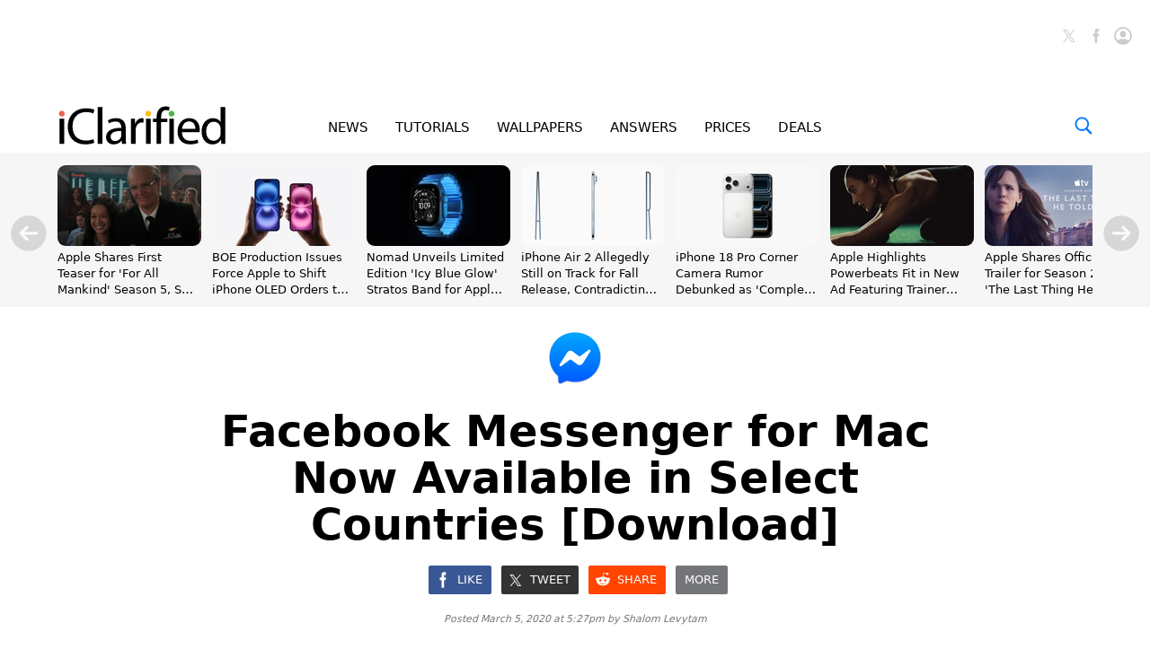

--- FILE ---
content_type: text/html; charset=UTF-8
request_url: https://www.iclarified.com/74769/facebook-messenger-for-mac-now-available-in-select-countries-download
body_size: 32458
content:

<!DOCTYPE html>
<html lang="en">
<head>
	<meta http-equiv="Content-Type" content="text/html; charset=UTF-8">
	<meta name="viewport" content="width=device-width,initial-scale=1">
	<title>Facebook Messenger for Mac Now Available in Select Countries [Download] - iClarified</title>
	<meta name="KEYWORDS" content="facebook,messenger,mac,released,select,countries">
	<meta name="DESCRIPTION" content="Facebook Messenger for Mac has been released in select countries.">
	<meta name="AUTHOR" content="iClarified">
	<meta name="verify-v1" content="fm2m+CZNQGmv74b5GglrmKseh/IGuAzY+1Io9azG/9Y="> 
	<meta property="og:title" content="Facebook Messenger for Mac Now Available in Select Countries [Download]">
	<meta property="og:description" content="Facebook Messenger for Mac has been released in select countries.">
	<meta property="og:type" content="article">
	<meta property="og:url" content="https://www.iclarified.com/74769/facebook-messenger-for-mac-now-available-in-select-countries-download">
	<meta property="og:image" content="https://www.iclarified.com/images/news/74769/74769/74769-1280.jpg">
	<meta property="og:site_name" content="iClarified">
	<meta property="article:published_time" content="2020-03-05T17:27:29+0000">
	<meta property="fb:app_id" content="104192199627868">
	<meta property="fb:pages" content="156064487755743">
	<meta name="twitter:card" content="summary_large_image">
	<meta name="twitter:site" content="@iClarified">
	<meta name="twitter:url" content="https://www.iclarified.com/74769/facebook-messenger-for-mac-now-available-in-select-countries-download">
	<meta name="twitter:creator" content="@iClarified">
	<meta name="twitter:title" content="Facebook Messenger for Mac Now Available in Select Countries [Download]">
	<meta name="twitter:description" content="Facebook Messenger for Mac has been released in select countries.">
	<meta name="twitter:image:src" content="https://www.iclarified.com/images/news/74769/74769/74769-1280.jpg">
	<meta name="twitter:image" content="https://www.iclarified.com/images/news/74769/74769/74769-1280.jpg">
	<meta name="apple-itunes-app" content="app-id=388040325, affiliate-data=11l655, app-argument=https://www.iclarified.com/74769/facebook-messenger-for-mac-now-available-in-select-countries-download">
	<meta name="robots" content="index, follow, max-image-preview:large">	<link rel="canonical" href="https://www.iclarified.com/74769/facebook-messenger-for-mac-now-available-in-select-countries-download">
	<link rel="preconnect" href="https://www.googletagservices.com">
	<link rel="preconnect" href="https://www.google-analytics.com">
	<link rel="preconnect" href="https://securepubads.g.doubleclick.net">
	<link rel="preconnect" href="https://ads.adthrive.com">	
		
	<script type="application/ld+json">
		{"@context":"https:\/\/schema.org","@type":"NewsArticle","headline":"Facebook Messenger for Mac Now Available in Select Countries [Download]","mainEntityOfPage":{"@type":"WebPage","@id":"https:\/\/www.iclarified.com\/74769\/facebook-messenger-for-mac-now-available-in-select-countries-download"},"url":"https:\/\/www.iclarified.com\/74769\/facebook-messenger-for-mac-now-available-in-select-countries-download","description":"Facebook Messenger for Mac has been released in select countries.","keywords":"facebook,messenger,mac,released,select,countries","image":"https:\/\/www.iclarified.com\/images\/news\/74769\/74769\/74769-1280.jpg","author":{"@type":"Person","name":"Shalom Levytam","url":"https:\/\/www.iclarified.com\/author\/shalom-levytam","image":"https:\/\/www.iclarified.com\/images\/author\/shalom-levytam-1280.jpg"},"datePublished":"2020-03-05 17:27:29","dateModified":"2020-03-05 17:27:29","publisher":{"@type":"Organization","name":"iClarified","logo":{"@type":"ImageObject","url":"https:\/\/www.iclarified.com\/images\/index\/iclarified-logo-640x150.svg"}},"articleBody":"Facebook Messenger for Mac has been released in select countries ahead of its full launch. It's fairly common for companies to test a release in smaller markets before distributing it worldwide. The Messenger app is available to download now from several app stores including New Zealand, Australia, France, Mexico, and Poland. Made for big screens and close connections. Get access to free texting, and high-quality voice & video chat built specifically for desktop. FEATURES: \u25cf MADE FOR DESKTOP, MADE FOR YOU Type even faster, multitask while video chatting so you never miss a moment, and stay connected with desktop notifications. \u25cf SPEND QUALITY TIME IN HIGH-QUALITY Host one-on-one meetings or bring the whole group together with free*, high-quality voice and video chat features. *Calls are free over Wi-Fi but otherwise standard data charges apply. \u25cf SAY 'HI' IN LOW LIGHT WITH DARK MODE Cut down glare from your screen in low light situations, so you can stay in touch no matter when or where you are. \u25cf MAKE A STATEMENT WITH EMOJIS Tell your story with emojis when words aren\u2019t enough. \u25cf SHARE WITH FRIENDS Send photos and videos to keep your close friends up to speed. Receive files for even more productivity. You can download Messenger from the App Store for free. Download"}	</script>
	
	<script type="application/ld+json">
	{
		"@context":"https://schema.org",
		"@type":"BreadcrumbList",
		"itemListElement":[
			{"@type":"ListItem","position":1,"item":{"@id":"https://www.iclarified.com","name":"iClarified"}},
			{"@type":"ListItem","position":2,"item":{"@id":"https://www.iclarified.com/news","name":"News"}},			{"@type":"ListItem","position":3,"item":{"@id":"https://www.iclarified.com/74769/facebook-messenger-for-mac-now-available-in-select-countries-download","name":"Facebook Messenger for Mac Now Available in Select Countries [Download]"}}
		]
	}
	</script>
	
	
			<script async src="https://www.googletagmanager.com/gtag/js?id=G-HHEKZ89QFE"></script>
			<script>
			  window.dataLayer = window.dataLayer || [];
			  function gtag(){dataLayer.push(arguments);}
			  gtag('js', new Date());
			  gtag('config', 'G-HHEKZ89QFE');
			</script>	<script> (function(w, d) { w.adthrive = w.adthrive || {}; w.adthrive.cmd = w.adthrive.cmd || [];
	w.adthrive.plugin = "adthrive-ads-manual"; w.adthrive.host = "ads.adthrive.com"; var s = d.createElement("script"); s.async = true; s.referrerpolicy="no-referrer-when-downgrade"; s.src = "https://" + w.adthrive.host + "/sites/638fb6272da1940f88364b18/ads.min.js?referrer=" + w.encodeURIComponent(w.location.href) + "&cb=" + (Math.floor(Math.random() * 100) + 1); var n = d.getElementsByTagName("script")[0]; n.parentNode.insertBefore(s, n); })(window, document); </script><style>
		@media only screen and (min-width : 0px) {
			.adthrive-placeholder-footer { min-height:90px; }
			.adthrive-placeholder-video {min-height: 250px;}
			.adthrive-placeholder-video .adthrive-collapse-player { border-top: 0 !important;; border-bottom: 0 !important;; }
			.adthrive-placeholder-sticky-sidebar { display: none; min-height:250px;}
			.adthrive-placeholder-content { min-height: 250px; } 
			.adthrive-placeholder-content .adthrive-ad { padding: 0; margin: 0; padding-top: 0px;}
			.adthrive-placeholder-content-1 { width:300px;height:250px;overflow: hidden;}
			.adthrive-placeholder-content-1 .adthrive-ad { padding: 0; margin: 0; }
			.adthrive-placeholder-below-post { min-height: 250px; }
			.adthrive-placeholder-below-post .adthrive-ad { padding: 0 !important; margin: 0 !important; }
			.adthrive-sticky.adthrive-footer {background: none !important; border: 0 !important;}
		}
		@media only screen and (min-width : 1390px) {
			.adthrive-placeholder-sticky-sidebar { display: block; }
			.adthrive-placeholder-sticky-sidebar .adthrive-ad{ padding: 0 !important; margin: 0 !important;}
			.adthrive-stuck.adthrive-sticky.adthrive-sidebar { top: 60px !important; }
			/*.adthrive-player-position.adthrive-collapse-mobile.adthrive-collapse-bottom-right { right: 30px !important;}*/
			.adthrive-player-position.adthrive-collapse-float.adthrive-collapse-bottom-right { right: 40px !important;}
		}
		
	</style> 
	
		<style>
			@font-face { font-family: "system-ui"; font-style: normal; font-weight: 300; src: local(".SFNS-Light"), local(".SFNSText-Light"), local(".HelveticaNeueDeskInterface-Light"), local(".LucidaGrandeUI"), local("Segoe UI Light"), local("Ubuntu Light"), local("Roboto-Light"), local("DroidSans"), local("Tahoma");}
			@font-face { font-family: "system-ui"; font-style: italic; font-weight: 300; src: local(".SFNS-LightItalic"), local(".SFNSText-LightItalic"), local(".HelveticaNeueDeskInterface-Italic"), local(".LucidaGrandeUI"), local("Segoe UI Light Italic"), local("Ubuntu Light Italic"), local("Roboto-LightItalic"), local("DroidSans"), local("Tahoma"); }
			@font-face { font-family: "system-ui"; font-style: normal; font-weight: 400; src: local(".SFNS-Regular"), local(".SFNSText-Regular"), local(".HelveticaNeueDeskInterface-Regular"), local(".LucidaGrandeUI"), local("Segoe UI"), local("Ubuntu"), local("Roboto-Regular"), local("DroidSans"), local("Tahoma"); }
			@font-face { font-family: "system-ui"; font-style: italic; font-weight: 400; src: local(".SFNS-Italic"), local(".SFNSText-Italic"), local(".HelveticaNeueDeskInterface-Italic"), local(".LucidaGrandeUI"), local("Segoe UI Italic"), local("Ubuntu Italic"), local("Roboto-Italic"), local("DroidSans"), local("Tahoma"); }
			@font-face { font-family: "system-ui"; font-style: normal; font-weight: 500; src: local(".SFNS-Medium"), local(".SFNSText-Medium"), local(".HelveticaNeueDeskInterface-MediumP4"), local(".LucidaGrandeUI"), local("Segoe UI Semibold"), local("Ubuntu Medium"), local("Roboto-Medium"), local("DroidSans-Bold"), local("Tahoma Bold"); }
			@font-face { font-family: "system-ui"; font-style: italic; font-weight: 500; src: local(".SFNS-MediumItalic"), local(".SFNSText-MediumItalic"), local(".HelveticaNeueDeskInterface-MediumItalicP4"), local(".LucidaGrandeUI"), local("Segoe UI Semibold Italic"), local("Ubuntu Medium Italic"), local("Roboto-MediumItalic"), local("DroidSans-Bold"), local("Tahoma Bold"); }
			@font-face { font-family: "system-ui"; font-style: normal; font-weight: 700; src: local(".SFNS-Bold"), local(".SFNSText-Bold"), local(".HelveticaNeueDeskInterface-Bold"), local(".LucidaGrandeUI"), local("Segoe UI Bold"), local("Ubuntu Bold"), local("Roboto-Bold"), local("DroidSans-Bold"), local("Tahoma Bold"); }
			@font-face { font-family: "system-ui"; font-style: italic; font-weight: 700; src: local(".SFNS-BoldItalic"), local(".SFNSText-BoldItalic"), local(".HelveticaNeueDeskInterface-BoldItalic"), local(".LucidaGrandeUI"), local("Segoe UI Bold Italic"), local("Ubuntu Bold Italic"), local("Roboto-BoldItalic"), local("DroidSans-Bold"), local("Tahoma Bold"); }
		</style>	
		<style>
			.banner { position: relative; width: 100%; height: 0px; text-align: center; cursor: pointer;}
			@media only screen and (min-width : 0px) { 
				.banner { display: block; height: 24px; background-color: #FFBE1B; font-size: 14px; line-height: 24px; font-weight: 500;}
			}
			@media only screen and (min-width : 360px) {
			}
			@media only screen and (min-width : 480px) { 
			}
			@media only screen and (min-width : 768px) { 
				.banner { display: block; height: 24px; background-color: #FFBE1B; font-size: 14px; line-height: 24px; font-weight: 500;}
			}
			@media only screen and (min-width : 1024px) { 
			}
			@media only screen and (min-width : 1260px) { 
			}
		</style>	
		<style>
			*, *:before, *:after { -moz-box-sizing: border-box; -webkit-box-sizing: border-box; box-sizing: border-box; } 
			body { background-color: #fff; border: 0; margin: 0; font-family: system-ui, sans-serif; overscroll-behavior-x: contain;} 
			a { text-decoration: none; color: #0070eb; } 
			input, select, textarea, button{font-family:inherit;} .clear { clear: both; }
			@media (prefers-color-scheme: dark) {
				body { background-color: #000; }	
			}
		</style>	
		<style>
			.header { position: relative; width: 100%;}
			.header_date { position: absolute; left: 20px; bottom: 51px; font-size: 12px; font-weight: 400; color: #757575; }

			#header_logo { position: absolute; left: 20px; bottom: 10px; width: 156px; height: 37px; }
			
			.header_icons { position: absolute; right: 20px; height: 36px; top: 20px; }		
				
			#header_facebook_icon { position: relative; float:right; margin-left: 10px; height: 20px; width: 20px; cursor: pointer; background-size: contain;}
			.header_facebook_icon_off { background-image: url(/images/index/facebook-initial-gray-60x60.svg); }
			.header_facebook_icon_off:hover{ background-image: url(/images/index/facebook-initial-60x60.svg); }
			
			#header_x_icon { position: relative; float:right; margin-left: 10px; height: 20px; width: 20px; cursor: pointer; background-size: contain; }
			.header_x_icon_off { background-image: url(/images/index/x-initial-gray-60x60.svg); }
			.header_x_icon_off:hover{ background-image: url(/images/index/x-initial-60x60.svg); }
			
			#header_cart_icon {  display:none; position: relative; float:right; margin-left: 10px; height: 36px; width: 36px; cursor: pointer; background-size: contain;}
			.header_cart_icon_off { background-image: url(/images/index/cart-icon-circle-off-blue-80x80.svg); }
			#header_cart_count { position: absolute; width: 20px; height: 10px; left: 8px; top: 10.5px; color: white; font-size: 9px; font-weight: 600; text-align: center; }
			
			#header_search_icon { position: relative; float:right; margin-left: 10px; height: 36px; width: 36px; cursor: pointer; background-size: contain; }
			.header_search_icon_off { background-image: url(/images/index/search-icon-circle-gray-80x80.svg); }
			
			#header_saved_icon { position: relative; float:right; margin-left: 10px; height: 20px; width: 20px; cursor: pointer; background-size: contain; }
			.header_saved_icon_on { background-image: url(/images/index/saved-icon-circle-on-blue-80x80.svg); }
			.header_saved_icon_off { background-image: url(/images/index/saved-icon-circle-off-gray-80x80.svg); }
			.header_saved_icon_off:hover{ background-image: url(/images/index/saved-icon-circle-off-blue-80x80.svg); }
			
			#header_account_icon { position: relative; float:right; margin-left: 10px; height: 20px; width: 20px; cursor: pointer; background-size: contain; }
			.header_account_icon_on { background-image: url(/images/index/account-icon-on-blue-80x80.svg); }
			.header_account_icon_off { background-image: url(/images/index/account-icon-off-gray-80x80.svg); }
			.header_account_icon_off:hover{ background-image: url(/images/index/account-icon-hover-blue-80x80.svg); }
			
			.header_ad1 { position: relative; padding-top: 50px; display: block; text-align: center; min-height: 150px;}
			
			@media only screen and (min-width : 0px) { 
				.header { min-height: 90px; } 
				.header_ad1 {display: none; }
				.header_date { display: block; left: 10px; } 
				.header_icons { bottom: 10px; top: auto; right: 10px; }
				#header_logo { display: block; left: 10px; }
				.header_account_icon_off { background-image: url(/images/index/account-icon-hover-blue-80x80.svg); }
				#header_facebook_icon { display: none; }
				#header_x_icon { display: none; }
				#header_search_icon { display: block;}
				#header_cart_icon { display: block;}
				#header_account_icon { width: 36px; height: 36px; }
				#header_saved_icon { width: 36px; height: 36px; }
			}
			@media only screen and (min-width : 360px) { 
				.header_ad1 {display: none; }
				.header_date { left: 20px; }
				.header_icons { bottom: 10px; top: auto; right: 20px; }
				#header_logo { left: 20px; }
				#header_account_icon { width: 36px; height: 36px; }
				#header_saved_icon { width: 36px; height: 36px; }
			}
			@media only screen and (min-width : 768px) { 
				.header { min-height: 40px; } 
				.header_ad1 {display: block; }
				.header_date { display: none; } 
				.header_icons { bottom: auto; top: 20px; right: 20px; }
				#header_logo { display: none; }
				#header_account_icon { height: 20px; width: 20px; } 
				#header_saved_icon { height: 20px; width: 20px; } 
				.header_account_icon_off { background-image: url(/images/index/account-icon-off-gray-80x80.svg); }
				#header_facebook_icon { display: block; }
				#header_x_icon { display: block; }
				#header_search_icon { display: none; }
				#header_cart_icon { display: none; }
			}
			@media only screen and (min-width : 1190px) { .header_ad1 { min-height: 155px; padding-top: 10px;} }
			@media (prefers-color-scheme: dark) {
				.header_x_icon_off:hover{ background-image: url(/images/index/x-initial-white-60x60.svg); }
			}
		</style>	
		<style>
			.menu { position: sticky; top: -1px; width: 100%; height: 60px; text-align: center; z-index: 1000; background-color: rgba(255, 255, 255, 0.96); border-bottom-width: 0px; border-bottom-style: solid; border-bottom-color: #eee; }
			
			.menu_items { display: inline-block; text-align: justify; }
			.menu_items:after { content: ''; width: 100%; display: inline-block; }
			.menu_item { display:inline-block; font-size: 15px; line-height: 64px; font-weight: 500; color: #000; }
			.menu_item a { color: #000; }
			.menu_item a:hover { color: #0070eb; }
			.menu_item_selected { display:inline-block; font-size: 15px; line-height: 64px; font-weight: 500; color: #0070eb; }
			.menu_item_selected a { color: #0070eb; }
			.menu_item_selected a:hover { color: #0070eb; }
			
			.menu_logo_box { display: none; position: absolute; left: 70px; top: 8px; height: 44px; cursor: pointer; text-align:left; }
			.menu_logo_box.stuck { top: 12px; height: 36px; }
			#menu_logo { position: absolute; top: 0px; border: 0; height: 100%; left: 0px; }
			.menu_cart_icon_box{position:absolute;right:70px;top:20px;width:26px;height:20px;cursor:pointer}
			#menu_cart_count{position: absolute; width: 100%; margin-left: 2px; margin-top: -6px; text-align: center; font-size: 14px; color: #007aff; user-select: none;}
			#menu_cart_icon{border:0;width:26px;height:20px} 
			.menu_search_icon_box  { position: absolute; right: 70px; top: 20px; width: 20px; height: 20px; cursor: pointer; }
			#menu_search_icon { border: 0; width: 20px; height: 20px; }
			#menu_search_field { position: absolute; display: none; width: 500px; height: 100%; border: 0; background-color: white; font-size: 17px; font-weight: 300; background-image: url(/images/index/search-icon-blue-80x80.svg); background-position: left; background-repeat: no-repeat; background-size: 20px 20px; padding-left: 30px; outline: none; z-index:10000; }
			
			@media only screen and (min-width : 0px) { 
				.menu { position: relative; height: 30px; top: 0px; background-color: #f6f6f6; text-align: justify; padding-left: 10px; padding-right: 10px;}
				.menu_logo_box {display: none; } 
				.menu_cart_icon_box{ display: none; }
				.menu_search_icon_box {display: none; } 
				.menu_items { width: 100%; }
				.menu_item { font-size: 11px; font-weight: 600; line-height: 30px; }
				.menu_item_selected { font-size: 11px; font-weight: 600; line-height: 30px; }
				.menu_item_hide { display: none !important; }
			}
			@media only screen and (min-width : 360px) {
				.menu { padding-left: 20px; padding-right: 20px; }
				.menu_item { font-size: 12px; font-weight: 600; line-height: 30px; }
				.menu_item_selected { font-size: 12px; font-weight: 600; line-height: 30px; }
				.menu_item_hide { display: none !important; }
			}
			@media only screen and (min-width : 428px) {
				.menu_item { font-size: 12px; font-weight: 600; line-height: 30px; }
				.menu_item_selected { font-size: 12px; font-weight: 600; line-height: 30px; }
				.menu_item_hide { display: inline-block !important; }
			}
			@media only screen and (min-width : 440px) {
				.menu_item { font-size: 12.5px; font-weight: 600; line-height: 30px; }
				.menu_item_selected { font-size: 12.5px; font-weight: 600; line-height: 30px; }
			}
			@media only screen and (min-width : 480px) { 
				.menu_logo_box {display: none; } 
				.menu_item { font-size: 13px; font-weight: 600; line-height: 30px; }
				.menu_item_selected { font-size: 13px; font-weight: 600; line-height: 30px; }
			}
			@media only screen and (min-width : 768px) { 
				.menu { position: sticky; height: 60px; top: -1px; background-color: rgba(255, 255, 255, 0.96); text-align: left; padding: 0; }
				.menu_logo_box  { display: block; left: 32px; top: 12px; height: 36px; } 
				.menu_cart_icon_box{display: block; right:64px}
				.menu_search_icon_box  { display: block; right: 32px; } 
				.menu_items { width: 500px; margin-left: 200px;}
				.menu_item { font-size: 15px; font-weight: 500; line-height: 64px;} 
				.menu_item_selected { font-size: 15px; font-weight: 500; line-height: 64px;} 
				#menu_search_field { width: 360px; left: calc((100% - 360px)/2);} 
			}
			@media only screen and (min-width : 900px) { 
				.menu {text-align: center; }
				.menu_items { margin-left: 0px; width: 500px; }
			}
			@media only screen and (min-width : 1024px) { 
				.menu {text-align: center; }
				.menu_logo_box  { display: block; left: 32px; top: 8px; height: 44px; } 
				.menu_items { margin-left: 0px; width: 500px; }
				#menu_search_field { width: 566px; left: calc((100% - 566px)/2); } 
			}
			@media only screen and (min-width : 1260px) { 
				.menu_logo_box  { left: 64px; } 
				.menu_items { width: 550px; }
				.menu_cart_icon_box{right:94px}
				.menu_search_icon_box  { right: 64px; } 
			}
			@media (prefers-color-scheme: dark) {
				@media only screen and (min-width : 0px) {
					.menu { background-color: rgba(40, 40, 40, 0.96); border-bottom-color: #222; }	
				}
				@media only screen and (min-width : 768px) {
					.menu { background-color: rgba(0, 0, 0, 0.96); border-bottom-color: #222; }	
				}
				.menu_item a { color: #fff; }
				#menu_search_field { background-color: #000; color: #fff; }
			}
		</style>	
			<style>
			.trending_header { position: relative; display: none; width: 100%;}
			.trending_header_text { display:inline; color: #14cc9d; margin: 0; padding: 0; font-size: 13px; font-weight: 700; }
			.trending_container { position: relative; background-color: #f6f6f6; width: 100%; padding-left: 64px; padding-right: 64px;  height: 172px; padding-top: 14px; padding-bottom: 6px; overflow-y: hidden; overflow-x: scroll; -ms-overflow-style: none; scrollbar-width: none; }
			.trending_container::-webkit-scrollbar { display: none; }
			.trending_slider {position: relative; left: 0px; overflow: auto; white-space: nowrap; scroll-snap-type: x mandatory; -ms-overflow-style: none; scrollbar-width: none; -webkit-overflow-scrolling: touch; }
			.trending_slider::-webkit-scrollbar { display: none; }
			.trending_slider > div { scroll-snap-align: start;}
			.trending_box { display: inline-block; vertical-align: top; width: 160px; height: 100%; margin-right: 12px; }
			.trending_image { width: 160px; height: 90px; border-radius: 9px; }
			.trending_title { width: 100%; height: 56px; top: 104px; overflow: hidden; white-space: normal; }
			.trending_title a { color: #000; }
			.trending_title a:hover { color: #0070eb; }
			.trending_title_text { font-size: 13px; line-height: 1.4; font-weight: 400; margin: 0; padding: 0;}
			.trending_arrow_left { position: absolute; left: 12px; top:70px; width: 40px; height: 40px; background: url(/images/index/arrow-left-circle-gray-80x80.svg); border: 0; background-size: contain; opacity: 0.5; cursor: pointer; }
			.trending_arrow_left:hover { opacity: 1.0; }
			.trending_arrow_right { position: absolute; right: 12px; top:70px; width: 40px; height: 40px; background: url(/images/index/arrow-right-circle-gray-80x80.svg); border: 0; background-size: contain; opacity: 0.5; cursor: pointer; -moz-transition: all 0.2s ease-in-out; transition: all 0.2s ease-in-out;}
			.trending_arrow_right:hover { opacity: 1.0; }
			
			@media only screen and (min-width : 0px) { 
				.trending_header { display: block; padding-top: 6px; padding-left: 10px; }
				.trending_container { background-color: #fff; height: 220px; padding-top: 3px; padding-left: 10px; padding-right: 0px; }
				.trending_box { width: 290px; }
				.trending_image { width: 100%; height: 163px; border: 1px solid #ddd; }
				.trending_title { height: 36px; text-overflow: ellipsis; display: -webkit-box; -webkit-line-clamp: 2; -webkit-box-orient: vertical;}
				.trending_title_text { font-size: 14px; font-weight: 500; line-height: 1.3; }
				.trending_arrow_left { display: none; } 
				.trending_arrow_right { display: none; } 
			}
			@media only screen and (min-width : 360px) {
				.trending_header { display: block; padding-top: 10px; padding-left: 20px; } 
				.trending_container { background-color: #fff; height: calc((100% - 20px) / (16/9) + 82px); padding-top: 4px; padding-left: 20px; padding-right: 0px; }
				.trending_box { width: calc(100vw - 40px); }
				.trending_image { width: 100%; height: calc((100vw - 40px) / (16/9)); border: 1px solid #ddd; }
				.trending_title { height: 48px; }
				.trending_title_text { font-size: 17px; font-weight: 500; line-height: 1.3; }
			}
			@media only screen and (min-width : 768px) { 
				.trending_header { display: none; }
				.trending_container { background-color: #f6f6f6; width: 100%; height: 172px; padding-top: 14px; padding-left: 32px; padding-right: 32px; }
				.trending_box { width: 160px; }
				.trending_image { width: 160px; height: 90px; border: 0; }
				.trending_title { height: 56px; text-overflow: ellipsis; display: -webkit-box; -webkit-line-clamp: 3; -webkit-box-orient: vertical;}
				.trending_title_text { font-size: 13px; font-weight: 400; line-height: 1.4;}
				.trending_arrow_left { display: block; left: 6px; top:80px; width: 20px; height: 20px; } 
				.trending_arrow_right { display: block; right: 6px; top:80px; width: 20px; height: 20px; } 
			}
			@media only screen and (min-width : 1024px) { }
			@media only screen and (min-width : 1260px) { 
				.trending_container { padding-left: 64px; padding-right: 64px; }
				.trending_arrow_left { display: block; left: 12px; top:70px; width: 40px; height: 40px; } 
				.trending_arrow_right { display: block; right: 12px; top:70px; width: 40px; height: 40px; } 
			}
			@media (prefers-color-scheme: dark) {
				.trending_container { background-color: #111;}	
				.trending_header { background-color: #111; }
				.trending_image { border-color: #333; }
				.trending_title a { color: #fff; }
			}
			</style><style>
			@media only screen and (min-width : 0px) { .trending_header {display: none; } .trending_container { display: none; } }
			@media only screen and (min-width : 360px) { .trending_header {display: none; } .trending_container { display: none; } }
			@media only screen and (min-width : 768px) { .trending_header {display: none; } .trending_container { display: block; } }
			</style>	
			<style>
				.footer_container{position: relative; width: 100%; background-color: #ffffff; min-height: 170px; padding-top: 20px;}
				.footer_container a{text-decoration: none; color: #757575;}
				.footer_container a:hover{text-decoration: none; color: #0070eb;}
				.footer_table{display: table; position: relative; width: 100%;}
				.footer_table a{text-decoration: none; color: #333;}
				.footer_table_mobile{display: table; position: relative; width: 100%;}
				.footer_table_mobile a{text-decoration: none; color: #333;}
				.footer_table_row{display: table-row;}
				.footer_table_cell{display: table-cell; font-size: 18px; line-height: 20px; font-weight: 300; color: #0070eb; vertical-align: top; text-align: center;}
				.footer_table_cell_mobile{display: table-cell; font-size: 18px; line-height: 20px; color: #0070eb; vertical-align: top; text-align: left; padding-bottom: 20px;}
				.footer_table_section{display: inline-block; text-align: left;}
				.footer_table_section_title{width: 100%; margin-bottom: 4px;}
				.footer_table_section_description{font-size: 14px; line-height: 20px; color: #333; max-width: 160px; margin-bottom: 4px;}
				.footer_table_section_description_mobile{font-size: 14px; line-height: 20px; color: #333; margin-bottom: 4px;}
				.footer_table_section_links{font-size: 14px; line-height: 24px; color: #333;}.footer_table_section_links_mobile{font-size: 14px; line-height: 30px; color: #333;}.footer_legal{display:block; position: relative; width: 100%; margin-top: 00px; margin-bottom: 20px;}.footer_legal_logo{position: relative; float: right; width: 100px; height: 24px; background-image: url(/images/index/iclarified-logo-640x150.svg); background-position: right; background-size: contain; background-repeat: no-repeat;}.footer_legal_links{position: relative; float: right; width: 300px; clear:right; text-align: right; font-size: 12px; line-height: 18px; color: #757575; margin-top: 4px;}.footer_spacer{position: relative; width:100%; height: 20px;}.footer_facebook{background-image: url(/images/index/facebook-icon-64x64.svg); background-position: left; background-size: contain; background-repeat: no-repeat; position: relative; padding-left: 30px; width: 100%; height: 24px;font-size: 14px; line-height: 24px; color: #333; text-align: left; margin-bottom: 4px;}.footer_facebook_mobile{display:inline-block; width: 100px; background-image: url(/images/index/facebook-icon-64x64.svg); background-position: left; background-size: contain; background-repeat: no-repeat; position: relative; padding-left: 30px; height: 24px; font-size: 14px; line-height: 24px; color: #333; text-align: left; margin-bottom: 6px;}.footer_x{background-image: url(/images/index/x-icon-64x64.svg); background-position: left; background-size: contain; background-repeat: no-repeat; width: 100%; position: relative; padding-left: 30px; height: 24px;font-size: 14px; line-height: 24px; color: #333; text-align: left; margin-bottom: 4px;}.footer_x_mobile{display:inline-block; width: 100px; background-image: url(/images/index/x-icon-64x64.svg); background-position: left; background-size: contain; background-repeat: no-repeat; position: relative; padding-left: 30px; height: 24px;font-size: 14px; line-height: 24px; color: #333; text-align: left; margin-bottom: 6px;}.footer_pinterest{background-image: url(/images/index/pinterest-icon-64x64.svg); background-position: left; background-size: contain; background-repeat: no-repeat; position: relative; padding-left: 30px; width: 100%; height: 24px;font-size: 14px; line-height: 24px; color: #333; text-align: left; margin-bottom: 4px;}.footer_pinterest_mobile{display: inline-block; width: 100px; background-image: url(/images/index/pinterest-icon-64x64.svg); background-position: left; background-size: contain; background-repeat: no-repeat; position: relative; padding-left: 30px; height: 24px;font-size: 14px; line-height: 24px; color: #333; text-align: left; margin-bottom: 6px;}.footer_linkedin{background-image: url(/images/index/linkedin-icon-64x64.svg); background-position: left; background-size: contain; background-repeat: no-repeat; position: relative; padding-left: 30px; width: 100%; height: 24px;font-size: 14px; line-height: 24px; color: #333; text-align: left; margin-bottom: 4px;}.footer_linkedin_mobile{display: inline-block; width: 100px; background-image: url(/images/index/linkedin-icon-64x64.svg); background-position: left; background-size: contain; background-repeat: no-repeat; position: relative; padding-left: 30px; height: 24px;font-size: 14px; line-height: 24px; color: #333; text-align: left; margin-bottom: 6px;}.footer_youtube{background-image: url(/images/index/youtube-icon-64x64.svg); background-position: left; background-size: contain; background-repeat: no-repeat; position: relative; padding-left: 30px; width: 100%; height: 24px;font-size: 14px; line-height: 24px; color: #333; text-align: left; margin-bottom: 4px;}.footer_youtube_mobile{display: inline-block; width: 100px; background-image: url(/images/index/youtube-icon-64x64.svg); background-position: left; background-size: contain; background-repeat: no-repeat; position: relative; padding-left: 30px; height: 24px;font-size: 14px; line-height: 24px; color: #333; text-align: left; margin-bottom: 6px;}.footer_rss{background-image: url(/images/index/rss-icon-64x64.svg); background-position: left; background-size: contain; background-repeat: no-repeat; position: relative; padding-left: 30px; width: 100%; height: 24px;font-size: 14px; line-height: 24px; color: #333; text-align: left; margin-bottom: 4px;}.footer_rss_mobile{display: inline-block; width: 100px; background-image: url(/images/index/rss-icon-64x64.svg); background-position: left; background-size: contain; background-repeat: no-repeat; position: relative; padding-left: 30px; height: 24px;font-size: 14px; line-height: 24px; color: #333; text-align: left; margin-bottom: 6px;}.footer_appstore{background-image: url(/images/index/appstore-icon-64x64.svg); background-position: left; background-size: contain; background-repeat: no-repeat; position: relative; padding-left: 30px; width: 100%; height: 24px;font-size: 14px; line-height: 24px; color: #333; text-align: left; margin-bottom: 4px;}.footer_appstore_mobile{display: inline-block; width: 100px; background-image: url(/images/index/appstore-icon-64x64.svg); background-position: left; background-size: contain; background-repeat: no-repeat; position: relative; padding-left: 30px; height: 24px;font-size: 14px; line-height: 24px; color: #333; text-align: left; margin-bottom: 4px;}.footer_macappstore{background-image: url(/images/index/macappstore-icon-64x64.svg); background-position: left; background-size: contain; background-repeat: no-repeat; position: relative; padding-left: 30px; width: 100%; height: 24px;font-size: 14px; line-height: 24px; color: #333; text-align: left; margin-bottom: 4px;}.footer_macappstore_mobile{display: inline-block; width: 160px; background-image: url(/images/index/macappstore-icon-64x64.svg); background-position: left; background-size: contain; background-repeat: no-repeat; position: relative; padding-left: 30px; height: 24px;font-size: 14px; line-height: 24px; color: #333; text-align: left; margin-bottom: 4px;}.footer_newsletter{background-image: url(/images/index/newsletter-icon-64x64.svg); background-position: left; background-size: contain; background-repeat: no-repeat; position: relative; padding-left: 30px; width: 100%; height: 24px;font-size: 14px; line-height: 24px; color: #333; text-align: left; margin-bottom: 4px;}.footer_newsletter_mobile{display: inline-block; width: 160px; background-image: url(/images/index/newsletter-icon-64x64.svg); background-position: left; background-size: contain; background-repeat: no-repeat; position: relative; padding-left: 30px; height: 24px;font-size: 14px; line-height: 24px; color: #333; text-align: left; margin-bottom: 4px;} @media only screen and (min-width : 0px) { .footer_container { padding-left: 10px; padding-right: 10px; } .footer_table_mobile {display: inline-table; } .footer_table {display: none; } } @media only screen and (min-width : 360px) { .footer_container { padding-left: 20px; padding-right: 20px; } } @media only screen and (min-width : 768px) { .footer_container { padding-left: 32px; padding-right: 32px; } .footer_table_mobile {display: none; } .footer_table {display: inline-table; }} @media only screen and (min-width: 1260px){ .footer_container { padding-left: 40px; padding-right: 40px; } } @media (prefers-color-scheme: dark) {
				.footer_container {background-color: #000; color: #fff;} .footer_table a {color: #eee;} .footer_table_mobile a {color: #eee;} .footer_table_section_description {color: #eee;} .footer_table_section_description_mobile {color: #eee;} .footer_legal_logo{ background-image: url(/images/index/iclarified-logo-white-640x150.svg);} }
			</style>	
	<style>
		.article_header { position: relative; width: 100%; overflow: hidden; background-color: #fff; color: #000;}
		.article_header_box { position: relative; width: 100%; padding-top: 24px; padding-bottom: 30px;}
		.article_header_icon{ position: relative; text-align: center;}
		.article_header_icon_img{ width: 64px; height: 64px;}
		.article_header_share { position: relative; width: 100%; text-align: center; margin-top:20px;}
		.article_header_details { display: block; position: relative; margin-top: 10px; color: #757575; text-align: center; font-size: 11px; line-height: 16px; font-style: italic; font-weight: 300;}
		.article_header_details a { text-decoration: none; color: #757575; }
		.article_header_h1 { margin: 0; padding: 0; position: relative; font-size: 48px; line-height: 1.1px; font-weight: 600; text-align:center; padding-left: 15%; padding-right: 15%; padding-top: 20px; }
		@media only screen and (min-width : 0px) { .article_header_box { padding-left: 10px; padding-right: 10px; } .article_header_h1 { font-size: 32px; line-height: 1.3; padding-left: 5%; padding-right:5%;} }
		@media only screen and (min-width : 480px) { .article_header_box { padding-left: 20px; padding-right: 20px; } .article_header_h1 { padding-left: 10%; padding-right:10%;} }
		@media only screen and (min-width : 768px) { .article_header_box { padding-left: 32px; padding-right: 32px; } .article_header_h1 { font-size: 48px; line-height: 1.1; padding-left: 15%; padding-right:15%;}}
		@media only screen and (min-width: 1260px){ .article_header_box { padding-left: 40px; padding-right: 40px; } }
		@media (prefers-color-scheme: dark) {
			.article_header { background-color: #000; color: #fff;}
		}
	</style>
	<style>
		.social_facebook{ position: relative; display:inline-block; height: 32px; cursor: pointer; margin-left: 6px; margin-bottom: 6px; }
		.social_facebook:hover * { background-color: #354c84;}
		.social_facebook_text{position: relative; float: left; background-color: #3a5795; height: 100%; border-radius: 2px 2px 2px 2px; color: #fff; font-size: 13px; line-height: 32px; font-weight: 500; padding-left: 32px; padding-right: 10px; background-image: url(/images/index/facebook-initial-white-32x32.svg);  background-position: left center; background-repeat: no-repeat; background-size: contain; max-width: 70px;}
		.social_facebook_count{position: relative; float: left; padding-left: 10px; padding-right: 10px; background-color: #37508b; color: white; font-size: 13px; line-height: 32px; font-weight: 500; border-radius: 0px 2px 2px 0px;}
		.social_x{ position: relative; display:inline-block; height: 32px; cursor: pointer; margin-left: 6px; margin-bottom: 6px;}
		.social_x:hover * { background-color: #000000;}
		.social_x_text{position: relative; float: left; background-color: #333333; height: 100%; border-radius: 2px 2px 2px 2px; color: #fff; font-size: 13px; line-height: 32px; font-weight: 500; padding-left: 32px; padding-right: 10px; background-image: url(/images/index/x-initial-white-32x32.svg);  background-position: left center; background-repeat: no-repeat; background-size: contain; max-width: 86px;}
		.social_x_count{position: relative; float: left; padding-left: 10px; padding-right: 10px; background-color: #589bca; color: white; font-size: 13px; line-height: 32px; font-weight: 500; border-radius: 0px 2px 2px 0px;}
		.social_reddit{ position: relative; display:inline-block; height: 32px; cursor: pointer; margin-left: 6px; margin-bottom: 6px;}
		.social_reddit:hover * { background-color: #ef4500;}
		.social_reddit_text{position: relative; float: left; background-color: #ff4500; height: 100%; border-radius: 2px 2px 2px 2px; color: #fff; font-size: 13px; line-height: 32px; font-weight: 500; padding-left: 32px; padding-right: 10px; background-image: url(/images/index/reddit-initial-white-32x32.svg);  background-position: left center; background-repeat: no-repeat; background-size: contain; max-width: 86px;}
		.social_reddit_count{position: relative; float: left; padding-left: 10px; padding-right: 10px; background-color: #589bca; color: white; font-size: 13px; line-height: 32px; font-weight: 500; border-radius: 0px 2px 2px 0px;}
		.social_tumblr{ position: relative; display:none; height: 32px; cursor: pointer; margin-left: 6px; margin-bottom: 6px;}
		.social_tumblr:hover * { background-color: #253346;}
		.social_tumblr_text{position: relative; float: left; background-color: #36465d; height: 100%; border-radius: 2px 2px 2px 2px; color: #fff; font-size: 13px; line-height: 32px; font-weight: 500; padding-left: 32px; padding-right: 10px; background-image: url(/images/index/tumblr-initial-white-32x32.svg);  background-position: left center; background-repeat: no-repeat; background-size: contain;}
		.social_pinterest{ position: relative; display:none; height: 32px; cursor: pointer; margin-left: 6px; margin-bottom: 6px;}
		.social_pinterest:hover * { background-color: #ac1c21;}
		.social_pinterest_text{position: relative; float: left; background-color: #cb2027; height: 100%; border-radius: 2px 2px 2px 2px; color: #fff; font-size: 13px; line-height: 32px; font-weight: 500; padding-left: 32px; padding-right: 10px; background-image: url(/images/index/pinterest-initial-white-32x32.svg);  background-position: left center; background-repeat: no-repeat; background-size: contain;}
		.social_pinterest_count{display:none; position: relative; float: left; padding-left: 10px; padding-right: 10px; background-color: #bf1e25; color: white; font-size: 13px; line-height: 32px; font-weight: 600; border-radius: 0px 2px 2px 0px;}
		.social_linkedin{ position: relative; display:none; height: 32px; cursor: pointer; margin-left: 6px; margin-bottom: 6px;}
		.social_linkedin:hover * { background-color: #00649a;}
		.social_linkedin_text{position: relative; float: left; background-color: #0077b5; height: 100%; border-radius: 2px 2px 2px 2px; color: #fff; font-size: 13px; line-height: 32px; font-weight: 500; padding-left: 32px; padding-right: 10px; background-image: url(/images/index/linkedin-initial-white-32x32.svg);  background-position: left center; background-repeat: no-repeat; background-size: contain;}
		.social_linkedin_count{position: relative; float: left; padding-left: 10px; padding-right: 10px; background-color: #076ca6; color: white; font-size: 13px; line-height: 32px; font-weight: 500; border-radius: 0px 2px 2px 0px;}
		.social_mail{ position: relative; display:none; height: 32px; cursor: pointer; margin-left: 6px; margin-bottom: 6px;}
		.social_mail:hover * { background-color: #6c6d6e;}
		.social_mail_text{position: relative; float: left; background-color: #737578; height: 100%; border-radius: 2px 2px 2px 2px; color: #fff; font-size: 13px; line-height: 32px; font-weight: 500; padding-left: 32px; padding-right: 10px; background-image: url(/images/index/mail-initial-white-32x32.svg);  background-position: left center; background-repeat: no-repeat; background-size: contain;}
		.social_more{ position: relative; display:inline-block; height: 32px; cursor: pointer; margin-left: 6px; margin-bottom: 6px;}
		.social_more:hover * { background-color: #6c6d6e;}
		.social_more_text{position: relative; float: left; background-color: #737578; height: 100%; border-radius: 2px 2px 2px 2px; color: #fff; font-size: 13px; line-height: 32px; font-weight: 500; padding-left: 10px; padding-right: 10px;  background-position: left center; background-repeat: no-repeat; background-size: contain; max-width: 58px;}
		.social_more_count{position: relative; float: left; padding-left: 10px; padding-right: 10px; background-color: #767779; color: white; font-size: 13px; line-height: 32px; font-weight: 500; border-radius: 0px 2px 2px 0px;}
	</style>
	<style>
		.article_body{position: relative; width: 100%; background-color: #fff; text-align: center;}
		.article_body a {text-decoration: none; color: #0070eb;}
		.article_body a:hover {text-decoration: underline; color: #0070eb; }
		.article_body h2 {display: inline-block; text-decoration: none; font-size: 16px; font-weight: 300; line-height: 22px; margin: 0;}
		.article_body h3 {display: inline-block; text-decoration: none; font-size: 16px; font-weight: 300; line-height: 22px; margin: 0;}
		.article_body_table{position: relative; width: 100%; display: table; table-layout: fixed; overflow: hidden;}
		.article_body_row { position: relative; display: table-row; }
		.article_body_column_expander_left { display: table-cell; text-align: right; vertical-align: top;}
		.article_body_column_expander_right { display: table-cell; text-align: right; vertical-align: top;}
		.article_body_sidebar_right { display: inline-block; width: 300px; }
		#article_body_column_center { display: table-cell; font-size: 17px; line-height: 1.5; font-weight: 300; text-align: left; width: 640px; color: #333; vertical-align: top;}
		.article_body_span { display: inline-block; width: 100vw; text-align: center; margin-top: 0; margin-bottom: 0; }
		.article_body_our_take_box { background-color: #f5f9ff; border-left: 4px solid #0070eb; padding: 16px; margin: 24px 0; text-align: left; }
		.article_body_our_take_label { display: block; font-weight: 700; color: #0070eb; margin-bottom: 8px; font-size: 15px; }
		.article_body_our_take_content { font-size: 16px; line-height: 1.6; color: #333; font-weight: 400; }
		.article_body_ad1 { display: none; float: right; clear:right; width: 300px; height: 250px; margin-left: 20px; margin-bottom: 20px; border: 0; margin-top: 0;}
		@media only screen and (min-width : 0px) { .article_body_table { padding-left: 10px; padding-right: 10px; } .article_body_column_expander_left { display: none; } .article_body_column_expander_right { display: none; } #article_body_column_center { width: 100%; } #article_body_ad1 {display: none;} .article_body_span { margin-left: -10px; } }
		@media only screen and (min-width : 360px) { .article_body_table { padding-left: 20px; padding-right: 20px; } .article_body_column_expander_left { display: none; } .article_body_column_expander_right { display: none; } #article_body_column_center { width: 100%; } #article_body_ad1 {display: none;} .article_body_span { margin-left: -20px; }}
		@media only screen and (min-width : 480px) { .article_body_table { padding-left: 20px; padding-right: 20px; } }
		@media only screen and (min-width : 768px) { .article_body_table { padding-left: 32px; padding-right: 32px; } .article_body_column_expander_left { display: table-cell; } .article_body_column_expander_right { display: table-cell; } #article_body_column_center { width: 640px; } .article_body_ad1 {display: block;} .article_body_span { margin-left: calc(-100vw / 2 + 640px / 2); }
		}
		@media only screen and (min-width: 1260px){ .article_body_table { padding-left: 40px; padding-right: 40px; } }
		@media (prefers-color-scheme: dark) {
			.article_body{ background-color: #000;}
			#article_body_column_center  { color : #eee; }
			.article_body_our_take_box { background-color: #1c1c1e; border-left: 4px solid #0a84ff; }
			.article_body_our_take_label { color: #0a84ff; }
			.article_body_our_take_content { color: #e0e0e0; }
		}
	</style>
	<style>
		.article_footer { position: relative; width: 100%; background-color: #fff; margin-top: 40px; padding-top: 14px; padding-bottom: 24px; text-align: center; }
		.article_footer_title { display: inline-block; width: 100%; text-align: center; font-size: 32px; line-height: 50px; font-weight: 600; color: #333; margin-bottom: 4px; }
		.article_footer_facebook { display: inline-block; background-image: url(/images/index/facebook-icon-64x64.svg); background-position: left; background-size: contain; background-repeat: no-repeat; width: 32px; height: 32px; padding-left: 4px; padding-right: 4px; cursor: pointer; }
		.article_footer_x { display: inline-block; background-image: url(/images/index/x-icon-64x64.svg); background-position: left; background-size: contain; background-repeat: no-repeat; width: 32px; height: 32px; padding-left: 4px; padding-right: 4px; cursor: pointer; }
		.article_footer_pinterest { display: inline-block; background-image: url(/images/index/pinterest-icon-64x64.svg); background-position: left; background-size: contain; background-repeat: no-repeat; width: 32px; height: 32px; padding-left: 4px; padding-right: 4px; cursor: pointer; }
		.article_footer_linkedin { display: inline-block; background-image: url(/images/index/linkedin-icon-64x64.svg); background-position: left; background-size: contain; background-repeat: no-repeat; width: 32px; height: 32px; padding-left: 4px; padding-right: 4px; cursor: pointer; }
		.article_footer_youtube { display: inline-block; background-image: url(/images/index/youtube-icon-64x64.svg); background-position: left; background-size: contain; background-repeat: no-repeat; width: 32px; height: 32px; padding-left: 4px; padding-right: 4px; cursor: pointer; }
		.article_footer_rss { display: inline-block; background-image: url(/images/index/rss-icon-64x64.svg); background-position: left; background-size: contain; background-repeat: no-repeat; width: 32px; height: 32px; padding-left: 4px; padding-right: 4px; cursor: pointer; }
		.article_footer_appstore { display: inline-block; background-image: url(/images/index/appstore-icon-64x64.svg); background-position: left; background-size: contain; background-repeat: no-repeat; width: 32px; height: 32px; padding-left: 4px; padding-right: 4px; cursor: pointer; }
		.article_footer_macappstore { display: inline-block; background-image: url(/images/index/macappstore-icon-64x64.svg); background-position: left; background-size: contain; background-repeat: no-repeat; width: 32px; height: 32px; padding-left: 4px; padding-right: 4px; cursor: pointer; }
		.article_footer_newsletter { display: inline-block; background-image: url(/images/index/newsletter-icon-64x64.svg); background-position: left; background-size: contain; background-repeat: no-repeat; width: 32px; height: 32px; padding-left: 4px; padding-right: 4px; cursor: pointer; }
		@media (prefers-color-scheme: dark) {
			.article_footer { background-color: #000; }
			.article_footer_title { color: #fff; }
		}
	</style>
	<style>
		.ad_break_container { position: relative; width:100%; background-color: #f6f6f6; height: 290px; margin-top: 0px; margin-bottom: 40px; text-align: center; margin-top: 40px; padding-top: 20px; padding-bottom: 20px; vertical-align: top;}
		.ad_break_box_ad1 { display: inline-block; width: 300px; height: 250px;}
		.ad_break_box_ad2 { display: none; margin-left: 36px; width: 300px; height: 250px;}
		@media only screen and (min-width : 0px) { .ad_break_container { height: 290px; } .ad_break_box_ad2 {display: none;} } 
		@media only screen and (min-width : 360px) { .ad_break_container { height: 360px; } .ad_break_box_ad2 {display: none;} } 
		@media only screen and (min-width : 768px) { .ad_break_container { height: 290px; } .ad_break_box_ad2 {display: inline-block;} }
		@media (prefers-color-scheme: dark) {
			.ad_break_container { background-color: #000; }
		}
	</style>
	<style>
		.shelf_ad_container { position: relative; width:100%; background-color: #f6f6f6; height: 290px; text-align: center; padding-top: 20px; padding-bottom: 20px;}
		.shelf_ad_box { display: inline-block; width: 100%; height: 250px;}
		@media (prefers-color-scheme: dark) {
			.shelf_ad_container { background-color: #000; }
		}
	</style>
	<style>
		.ad_break2_container { position: relative; width:100%; background-color: #f6f6f6; height: 290px; text-align: center; padding-top: 20px; padding-bottom: 20px;}
		.ad_break2_box_ad1 { display: inline-block; width: 100%; height: 250px;}
		@media only screen and (min-width : 0px) { .ad_break2_container { height: 290px; } }
		@media only screen and (min-width : 360px) { .ad_break2_container { height: 360px; } }
		@media only screen and (min-width : 768px) { .ad_break2_container { height: 290px; } }
		@media (prefers-color-scheme: dark) { .ad_break2_container { background-color: #000; } }
	</style>
	<style>
		.subscribemodal { display: none; position: fixed; z-index: 1000; left: 0; top: 0; width: 100%; height: 100%; overflow: auto; background-color: rgba(0,0,0,0.4); }
		.subscribemodalbox { position: relative; top: calc(50vh - 125px); background-color: #fff; margin: auto; padding-top: 20px; border: 1px solid #888; width: 240px; height: 250px; border-radius: 15px; text-align: center;}
		.subscribemodaltitle { position: relative; font-weight: bold; padding-bottom: 5px; user-select: none;}
		.subscribemodaldescription { position: relative; width: 100%; padding-left: 20px; padding-right: 20px; user-select: none;}
		.subscribemodalbuttontop {position: absolute; bottom:80px; width: 100%; border-top: 1px solid #eee; height: 40px; padding-top: 9px;color: #0070eb; cursor: pointer; user-select: none;}
		.subscribemodalbuttontop:hover {font-weight: bold;}
		.subscribemodalbuttonmiddle {position: absolute; bottom:40px; width: 100%; border-top: 1px solid #eee; height: 40px; padding-top: 9px; color: #0070eb; cursor: pointer; user-select: none;}
		.subscribemodalbuttonmiddle:hover {font-weight: bold;}
		.subscribemodalbuttonbottom {position: absolute; bottom:0px; width: 100%; border-top: 1px solid #eee; height: 40px; padding-top: 9px; color: #0070eb; cursor: pointer; user-select: none;}
		.subscribemodalbuttonbottom:hover {font-weight: bold;}
	</style>
	<style>
		.pushmodal { display: none; position: fixed; z-index: 1000; left: 0; top: 0; width: 100%; height: 100%; overflow: auto; background-color: rgba(0,0,0,0.5); }
		.pushmodalbox { position: relative; top: calc(50vh - 125px); background-color: #fff; margin: auto; padding-top: 20px; border: 1px solid #888; width: 240px; height: 250px; border-radius: 15px; text-align: center;}
		.pushmodalicon { position: relative; text-align: center; }
		.pushmodaltitle { position: relative; font-weight: bold; padding-bottom: 5px; user-select: none;}
		.pushmodaldescription { position: relative; width: 100%; padding-left: 20px; padding-right: 20px; user-select: none;}
		.pushmodalbuttontop {position: absolute; bottom:80px; width: 100%; border-top: 1px solid #eee; height: 40px; padding-top: 9px;color: #0070eb; cursor: pointer; user-select: none;}
		.pushmodalbuttontop:hover {font-weight: bold;}
		.pushmodalbuttonmiddle {position: absolute; bottom:40px; width: 100%; border-top: 1px solid #eee; height: 40px; padding-top: 9px; color: #0070eb; cursor: pointer; user-select: none;}
		.pushmodalbuttonmiddle:hover {font-weight: bold;}
		.pushmodalbuttonbottom {position: absolute; bottom:0px; width: 100%; border-top: 1px solid #eee; height: 40px; padding-top: 9px; color: #0070eb; cursor: pointer; user-select: none;}
		.pushmodalbuttonbottom:hover {font-weight: bold;}
	</style>
	<style>
		.addcomments { background-color: #fff; padding-bottom: 0px; padding-top:40px; position: relative; width: 100%; overflow: hidden; text-align: center; }
		.addcomments_box { position: relative; display: inline-block; width: 100%; max-width: 640px; padding-left: 20px; padding-right: 20px; }
		.addcomments_header { position: relative; margin-bottom: 20px; }
		.addcomments_header_icon {position: relative; display: inline-block; width: 50px; height: 50px; background-image:url(/images/index/comments-blue-80x80.svg); background-size: cover; background-repeat: no-repeat;}
		.addcomments_header_title { position: relative; font-size: 32px; font-weight: 600;}
		.addcomments_header_title a { text-decoration: none; color: #000;}
		.addcomments_header_description { position: relative; font-size: 15px;}
		.addcomments_header_description a { text-decoration: none; color: #0070eb;}
		@media only screen and (min-width : 0px) { .addcomments {padding-bottom: 0px; padding-top:0px; } }
		@media only screen and (min-width : 768px) { .addcomments {padding-bottom: 0px; padding-top:0px; } }
		@media (prefers-color-scheme: dark) { 
			.addcomments { background-color: #000; } 
			.addcomments_header_title { color: #fff; }
			.addcomments_header_title a { color: #fff; } 
			.addcomments_header_description {color: #eee;}
		}
	</style>
	<style>
		.comments { position: relative; width: 100%; overflow: hidden; background-color: #fff; text-align: center; padding-top: 0px; padding-bottom: 40px;}
		.comments_box { position: relative; display: inline-block; width: 100%; max-width: 640px; padding-left: 10px; padding-right: 10px; }
		.comments_add { position: relative; }
		.comments_add_form { position: relative; width: 100%; height: 115px; text-align: left;}
		.comments_add_form_area { position: relative; width: 100%; height: 95px; font-size: 16px; line-height: 20px; font-weight: 300; color: #333; padding: 14px; border: 1px solid #ccc; -webkit-appearance: none; border-radius: 9px;}
		.comments_submit { position: relative; text-align: right; width: 100%; padding-top: 10px; font-size: 16px; font-weight: 400; color: #0070eb; cursor: pointer;}
		.comments_submit a { text-decoration:none; color: #0070EB;}
		.comments_list { position: relative; font-size: 16px; line-height: 18px; color: #333; text-align: left;}
		.comment_body_box { width: auto; overflow: hidden; background-color: #f6f6f6; padding-left: 16px; padding-right: 16px; padding-top: 10px; padding-bottom: 10px; border-radius: 9px;}
		.comments_more { position: relative; display:inline-block; color: #0070eb; font-size: 22px; line-height: 34px; border: 1px solid #0070eb; border-radius: 4px; padding-left: 10px; padding-right: 10px; cursor: pointer; margin-top: 20px;}
		.comments_more_link { }
		.comment_body {position: relative; top: 5px; font-size: 15px; line-height: 20px; font-weight: 300; color: #222;}
		.comment_likes { background-color: #0c0; height: 20px; position: absolute; padding-left: 7px; padding-right: 7px; right: 14px; top: 14px; border-radius: 10px; color: white; font-size: 14px; line-height: 20px; }
		.comment_actions {position: relative; margin-top: 20px; font-size: 16px; line-height: 18px; }
		.comment_actions_bluelink { color: #006EE1; text-decoration: none; }
		.comment_actions_bluelink:hover { color: #0070eb; text-decoration: underline; }
		.comment_actions_graylink { color: #ccc; text-decoration: none; }
		.comment_actions_graylink:hover { color: #ccc; text-decoration: underline; color: #f15f55; }
		.comment_actions_spacer { position: relative; width: 100%; height: 10px;}
		.comment_indent { float: left; width: 10%; height: 10px; }
		.comment_row { position: relative; width: 100%; }
		.comment_row_spacer { position: relative; width: 100%; height: 14px;}
		.comment_username {position: relative; font-size: 16px; line-height: 18px; color: #111;}
		.comment_time { color: #666; font-size: 16px; line-height: 18px; }
		.comment_profilepic { border-radius: 50%; float: left; width: 7%; margin-right: 18px; }
		.comment_reply_container { position: relative; width: 100%; background: #f6f6f6; padding-top:10px; }
		@media only screen and (min-width : 0px) { .comments { padding-top: 20px; } .comments_box { padding-left: 10px; padding-right: 10px; }}
		@media only screen and (min-width : 360px) { .comments { padding-top: 20px; } .comments_box { padding-left: 20px; padding-right: 20px; }}
		@media only screen and (min-width : 768px) { .comments { padding-top: 40px; } }
		@media (prefers-color-scheme: dark) { .comments { background-color: #000; } .comment_body_box { background-color: #222; } .comment_username { color: #fff; } .comment_body { color: #eee; } .comment_reply_container {background-color: #222; }}
	</style>
	<style>
	.shelf_recent_container{ position: relative; width: 100%; background-color: #f6f6f6; overflow-y: hidden; overflow-x: scroll; -ms-overflow-style: none; scrollbar-width: none; }
	.shelf_recent_container::-webkit-scrollbar { display: none; }
	.shelf_recent_title { position: absolute; left: 64px; top: 40px; font-size: 32px; font-weight: 600; cursor: pointer; z-index: 100;}
	.shelf_recent_title a { text-decoration: none; color: #000;}
	.shelf_recent_title_mobile { display: none; position: absolute; left: 10px; top: 20px; font-size: 13px; font-weight: 700; color: #9C32D0;}
	.shelf_recent_title_mobile a { text-decoration: none; color: #9C32D0;}
	.shelf_recent_description { color: #666; cursor: default;}
	.shelf_recent_slider { position: relative; width: 100%; overflow: auto; white-space: nowrap; scroll-snap-type: x mandatory; -ms-overflow-style: none; scrollbar-width: none; -webkit-overflow-scrolling: touch; }
	.shelf_recent_slider::-webkit-scrollbar { display: none; }
	.shelf_recent_slider > div { scroll-snap-align: start;}
	.shelf_recent_spacer { display: inline-block; vertical-align: top; width: 64px; height: 100%; margin-right: 0px; }
	.shelf_recent_box { position: relative; display: inline-block; width: 320px; height: 400px; border-radius: 18px; overflow: hidden;}
	.shelf_recent_box_image_box { position: relative; left: 0px; width: 100%; overflow: hidden;}
	.shelf_recent_box_image { position: absolute; width: 100%; height: 100%; object-fit: cover; }
	.shelf_recent_box_title_box { position: relative;  }
	.shelf_recent_box_title {  white-space: normal; display: -webkit-box; -webkit-line-clamp: 4; -webkit-box-orient: vertical; overflow: hidden; text-overflow: ellipsis;}
	.shelf_recent_box_title a { text-decoration: none; color: #000; }
	.shelf_recent_box_more_box { position: relative; left: 0px; width: 100%; height: 100%; overflow: hidden; background-color: #8E8E8E; cursor: pointer; }
	.shelf_recent_box_more { margin: 0; position: absolute; top: 50%; left: 50%; transform: translate(-50%, -50%); color: white; font-size: 32px; font-weight: 600; cursor: pointer;}
	
	@media only screen and (min-width : 0px) {
		.shelf_recent_container{ overflow-y: auto; overflow-x: hidden; }
		.shelf_recent_title_mobile { display: block; }
		.shelf_recent_title { display: none; }
		.shelf_recent_description { display: none; }
		.shelf_recent_spacer { display: none; }
		.shelf_recent_slider { margin-left: 10px; white-space: normal; scroll-padding: 0px; padding-top: 40px; }
		.shelf_recent_box { float: left; width: calc((100% - 30px)/2); height: 42vw; margin-right: 10px; border-top-left-radius: 9px; border-top-right-radius: 9px; border-bottom-left-radius: 0; border-bottom-right-radius: 0; }
		.shelf_recent_box_image_box { position: relative; top: 0px; bottom: initial; height: 0; padding-bottom: 56.25%; border-radius: 9px; border: 1px solid #ccc; order: 1;}
		.shelf_recent_box_title_box { position: relative; top: initial; bottom: 0px; padding-top: 3px; padding-left: 0px; padding-right: 0px; height: 54px; order: 2;}
		.shelf_recent_box_title { font-size: 11px; line-height: 1.15; font-weight: 500; -webkit-line-clamp: 3; }
		.shelf_recent_box_more_box { top: 0px; bottom: initial; height: 0; padding-bottom: 56.25%; border-radius: 9px; border: 1px solid #ccc; order: 1;  text-align: center;}
		
	}
	@media only screen and (min-width : 360px) {
		.shelf_recent_slider { margin-left: 20px; }
		.shelf_recent_box { margin-right: 20px; width: calc((100% - 60px)/2); height: 38vw; }
		.shelf_recent_box_title { font-size: 13px; }
		.shelf_recent_title_mobile { left: 20px; }
	}
	@media only screen and (min-width : 768px) {
		.shelf_recent_container{ overflow-y: hidden; overflow-x: scroll; }
		.shelf_recent_title_mobile { display: none; }
		.shelf_recent_title { display: block; }
		.shelf_recent_description { display: inline; }
		.shelf_recent_slider { margin-left: 0px; white-space: nowrap; scroll-padding: 64px; padding-top: 100px; }
		.shelf_recent_spacer { display: inline-block; }
		.shelf_recent_box {  float: initial; display: inline-block; width: 320px; height: 400px; margin-right: 20px; border-radius: 18px; background-color: white; }
		.shelf_recent_box_image_box { position: absolute; top: 150px; bottom: initial; height: 250px; padding-bottom: 0; border-radius: 0; border: 0;}
		.shelf_recent_box_title_box { position: absolute; top: 0px; bottom: initial; padding-top: 20px; padding-left: 20px; padding-right: 20px; height: 150px;}
		.shelf_recent_box_title { font-size: 25px; line-height: 28px; font-weight: 600; -webkit-line-clamp: 4; }
		.shelf_recent_box_more_box { left: 0px; width: 100%; height: 100%; padding-bottom: 0; border: 0; text-align: center;}
	}
	@media (prefers-color-scheme: dark) { 
		.shelf_recent_container{ background-color: #111; } 
		.shelf_recent_title a { color: #fff; }
		.shelf_recent_box_title a {color: #fff;} 
		.shelf_recent_box_more_box { background-color: #333; }
		@media only screen and (min-width : 0px) {
			.shelf_recent_box {background-color: #111;}
		}
		@media only screen and (min-width : 768px) {
			.shelf_recent_box {background-color: #000;}
		}
	}
	</style>
	<style>
	.shelf_tutorials_container{ position: relative; width: 100%; background-color: #f6f6f6; overflow-y: hidden; overflow-x: scroll; -ms-overflow-style: none; scrollbar-width: none; }
	.shelf_tutorials_container::-webkit-scrollbar { display: none; }
	.shelf_tutorials_title { position: absolute; left: 64px; top: 40px; font-size: 32px; font-weight: 600; cursor: pointer; z-index: 100;}
	.shelf_tutorials_title a { text-decoration: none; color: #000;}
	.shelf_tutorials_title_mobile { display: none; position: absolute; left: 10px; top: 20px; font-size: 13px; font-weight: 700; color: #48b648;}
	.shelf_tutorials_title_mobile a { text-decoration: none; color: #48b648;}
	.shelf_tutorials_description { color: #666; cursor: default;}
	.shelf_tutorials_slider { position: relative; width: 100%; overflow: auto; white-space: nowrap; scroll-snap-type: x mandatory; -ms-overflow-style: none; scrollbar-width: none; -webkit-overflow-scrolling: touch; padding-bottom: 0px;}
	.shelf_tutorials_slider::-webkit-scrollbar { display: none; }
	.shelf_tutorials_slider > div { scroll-snap-align: start;}
	.shelf_tutorials_spacer { display: inline-block; vertical-align: top; width: 64px; height: 100%; margin-right: 0px; }
	.shelf_tutorials_box { position: relative; display: inline-block; width: 320px; height: 400px; border-radius: 18px; overflow: hidden;}
	.shelf_tutorials_box_image_box { position: relative; left: 0px; width: 100%; overflow: hidden;}
	.shelf_tutorials_box_image { position: absolute; width: 100%; height: 100%; object-fit: cover; }
	.shelf_tutorials_box_title_box { position: relative; }
	.shelf_tutorials_box_title {  white-space: normal; display: -webkit-box; -webkit-line-clamp: 4; -webkit-box-orient: vertical; overflow: hidden; text-overflow: ellipsis;}
	.shelf_tutorials_box_title a { text-decoration: none; color: #000; }
	.shelf_tutorials_box_more_box { position: relative; left: 0px; width: 100%; height: 100%; overflow: hidden; background-color: #8E8E8E; cursor: pointer; }
	.shelf_tutorials_box_more { margin: 0; position: absolute; top: 50%; left: 50%; transform: translate(-50%, -50%); color: white; font-size: 32px; font-weight: 600; cursor: pointer; text-align: center;}
	
	@media only screen and (min-width : 0px) {
		.shelf_tutorials_container{ overflow-y: auto; overflow-x: hidden; }
		.shelf_tutorials_title_mobile { display: block; }
		.shelf_tutorials_title { display: none; }
		.shelf_tutorials_description { display: none; }
		.shelf_tutorials_spacer { display: none; }
		.shelf_tutorials_slider { margin-left: 10px; white-space: normal; scroll-padding: 0px; padding-top: 40px; }
		.shelf_tutorials_box { float: left; width: calc((100% - 30px)/2); height: 30vw; margin-right: 10px; border-top-left-radius: 9px; border-top-right-radius: 9px; border-bottom-left-radius: 0; border-bottom-right-radius: 0; }
		.shelf_tutorials_box_image_box { top: 0px; bottom: initial; height: 0; padding-bottom: 56.25%; border-radius: 9px; border: 1px solid #ccc; order: 1;}
		.shelf_tutorials_box_title_box { top: initial; bottom: 0px; padding-top: 3px; padding-left: 0px; padding-right: 0px; height: 0px; order: 2;}
		.shelf_tutorials_box_title { font-size: 11px; line-height: 1.15; font-weight: 500; -webkit-line-clamp: 3; }
		.shelf_tutorials_box_more_box { top: 0px; bottom: initial; height: 0; padding-bottom: 56.25%; border-radius: 9px; border: 1px solid #ccc; order: 1;}
		
	}
	@media only screen and (min-width : 360px) {
		.shelf_tutorials_slider { margin-left: 20px; }
		.shelf_tutorials_box { margin-right: 20px; width: calc((100% - 60px)/2); height: 28vw; }
		.shelf_tutorials_box_title { font-size: 13px; }
		.shelf_tutorials_title_mobile { left: 20px; }
	}
	@media only screen and (min-width : 768px) {
		.shelf_tutorials_container{ overflow-y: hidden; overflow-x: scroll; }
		.shelf_tutorials_title_mobile { display: none; }
		.shelf_tutorials_title { display: block; }
		.shelf_tutorials_description { display: inline; }
		.shelf_tutorials_slider { margin-left: 0px; white-space: nowrap; scroll-padding: 64px; padding-top: 100px; }
		.shelf_tutorials_spacer { display: inline-block; }
		.shelf_tutorials_box {  float: initial; display: inline-block; width: 320px; height: 180px; margin-right: 20px; border-radius: 18px; background-color: white; }
		.shelf_tutorials_box_image_box { top: initial; bottom: 0px; height: 180px; padding-bottom: 0; border-radius: 0; border: 0;}
		.shelf_tutorials_box_title_box { top: 0px; bottom: initial; padding-top: 20px; padding-left: 20px; padding-right: 20px; height: 150px;}
		.shelf_tutorials_box_title { font-size: 25px; line-height: 28px; font-weight: 600; -webkit-line-clamp: 4; }
		.shelf_tutorials_box_more_box { left: 0px; width: 100%; height: 100%; padding-bottom: 0; border: 0;}
	}
	@media (prefers-color-scheme: dark) { 
		.shelf_tutorials_container{ background-color: #111; } 
		.shelf_tutorials_title a { color: #fff; }
		.shelf_tutorials_box_title a {color: #fff;} 
		.shelf_tutorials_box_more_box { background-color: #333; }
		@media only screen and (min-width : 0px) {
			.shelf_tutorials_box {background-color: #111;}
		}
		@media only screen and (min-width : 768px) {
			.shelf_tutorials_box {background-color: #000;}
		}
	}
	</style>
	<style>
	.shelf_deals_container{ position: relative; width: 100%; background-color: #f6f6f6; overflow-y: hidden; overflow-x: scroll; -ms-overflow-style: none; scrollbar-width: none; }
	.shelf_deals_container::-webkit-scrollbar { display: none; }
	.shelf_deals_title { position: absolute; left: 64px; top: 40px; font-size: 32px; font-weight: 600; cursor: pointer; z-index: 100;}
	.shelf_deals_title a { text-decoration: none; color: #000;}
	.shelf_deals_title_mobile { display: none; position: absolute; left: 10px; top: 20px; font-size: 13px; font-weight: 700; color: orange;}
	.shelf_deals_title_mobile a { text-decoration: none; color: orange;}
	.shelf_deals_description { color: #666; cursor: default;}
	.shelf_deals_slider { position: relative; width: 100%; overflow: auto; white-space: nowrap; scroll-snap-type: x mandatory; -ms-overflow-style: none; scrollbar-width: none; -webkit-overflow-scrolling: touch; padding-bottom: 0px;}
	.shelf_deals_slider::-webkit-scrollbar { display: none; }
	.shelf_deals_slider > div { scroll-snap-align: start;}
	.shelf_deals_spacer { display: inline-block; vertical-align: top; width: 64px; height: 100%; margin-right: 0px; }
	.shelf_deals_box { position: relative; width: 320px; height: 400px; border-radius: 18px; overflow: hidden;}
	.shelf_deals_box_image_box { position: absolute; left: 0px; width: 100%; overflow: hidden; }
	.shelf_deals_box_image { position: absolute; width: 100%; height: 100%; object-fit: cover; }
	.shelf_deals_box_title_box { position: absolute;}
	.shelf_deals_box_title {  white-space: normal; display: -webkit-box; -webkit-line-clamp: 4; -webkit-box-orient: vertical; overflow: hidden; text-overflow: ellipsis;}
	.shelf_deals_box_title a { text-decoration: none; color: #000; }
	.shelf_deals_box_more_box { position: relative; left: 0px; width: 100%; height: 100%; overflow: hidden; background-color: #8E8E8E; cursor: pointer; }
	.shelf_deals_box_more { margin: 0; position: absolute; top: 50%; left: 50%; transform: translate(-50%, -50%); color: white; font-size: 32px; font-weight: 600; cursor: pointer; text-align: center;}
	
	@media only screen and (min-width : 0px) {
		.shelf_deals_container{ overflow-y: auto; overflow-x: hidden; }
		.shelf_deals_title_mobile { display: block; }
		.shelf_deals_title { display: none; }
		.shelf_deals_description { display: none; }
		.shelf_deals_spacer { display: none; }
		.shelf_deals_slider { margin-left: 10px; white-space: normal; scroll-padding: 0px; padding-top: 40px; }
		.shelf_deals_box { float: left; width: calc((100% - 30px)/2); height: 42vw; margin-right: 10px; border-top-left-radius: 9px; border-top-right-radius: 9px; border-bottom-left-radius: 0; border-bottom-right-radius: 0; }
		.shelf_deals_box_image_box { position: relative; top: 0px; bottom: initial; height: 0; padding-bottom: 56.25%; border-radius: 9px; border: 1px solid #ccc; order: 1;}
		.shelf_deals_box_title_box { position: relative; top: initial; bottom: 0px; padding-top: 3px; padding-left: 0px; padding-right: 0px; height: 54px; order: 2;}
		.shelf_deals_box_title { font-size: 11px; line-height: 1.15; font-weight: 500; -webkit-line-clamp: 3; }
		.shelf_deals_box_more_box { top: 0px; bottom: initial; height: 0; padding-bottom: 56.25%; border-radius: 9px; border: 1px solid #ccc; order: 1; }	
	}
	@media only screen and (min-width : 360px) {
		.shelf_deals_slider { margin-left: 20px; }
		.shelf_deals_box { margin-right: 20px; width: calc((100% - 60px)/2); height: 38vw; }
		.shelf_deals_box_title { font-size: 13px; }
		.shelf_deals_title_mobile { left: 20px; }
	}
	@media only screen and (min-width : 768px) {
		.shelf_deals_container{ overflow-y: hidden; overflow-x: scroll; }
		.shelf_deals_title_mobile { display: none; }
		.shelf_deals_title { display: block; }
		.shelf_deals_description { display: inline; }
		.shelf_deals_slider { margin-left: 0px; white-space: nowrap; scroll-padding: 64px; padding-top: 100px; }
		.shelf_deals_spacer { display: inline-block; }
		.shelf_deals_box {  float: initial; display: inline-block; width: 320px; height: 400px; margin-right: 20px; border-radius: 18px; background-color: white; }
		.shelf_deals_box_image_box { position: absolute; top: 150px; bottom: initial; height: 250px; padding-bottom: 0; border-radius: 0; border: 0; }
		.shelf_deals_box_title_box { position: absolute;  top: 0px; bottom: initial; padding-top: 20px; padding-left: 20px; padding-right: 20px; height: 150px; }
		.shelf_deals_box_title { font-size: 25px; line-height: 28px; font-weight: 600; -webkit-line-clamp: 4; }
		.shelf_deals_box_more_box { left: 0px; width: 100%; height: 100%; padding-bottom: 0; border: 0;}
	}
	@media (prefers-color-scheme: dark) { 
		.shelf_deals_container{ background-color: #111; } 
		.shelf_deals_title a { color: #fff; }
		.shelf_deals_box_title a {color: #fff;} 
		.shelf_deals_box_more_box { background-color: #333; }
		@media only screen and (min-width : 0px) {
			.shelf_deals_box {background-color: #111;}
		}
		@media only screen and (min-width : 768px) {
			.shelf_deals_box {background-color: #000;}
		}
	}</style>
	<style>
		#lightview_modal {display: none; position: fixed; top: 0; left: 0; z-index:10000;  width: 100%; height: 100%; padding-top: 30px; padding-bottom: 30px; background: rgba(255, 255, 255, 1);}
		#lightview_close { position: absolute; left: 10px; top: 10px; width: 20px; height: 20px; background-image: url(/images/index/close-icon-blue-60x60.svg); background-size: contain; cursor: pointer; z-index:10001;} 
		#lightview_frame { position: absolute; width: 100%; height: 100%; background-color: #fff; opacity: 1; z-index:10001; padding-left: 40px; padding-right: 40px; padding-bottom: 60px;}
		#lightview_box { position:relative; overflow: scroll !important; -webkit-overflow-scrolling: touch !important; width: 100%; height: 100%;}
		.lightview_ad1 { position: relative; padding-top: 0px; display: block; text-align: center; min-height: 250px;}
		.lightview_dot { display: inline-block; margin: 10px 5px 10px 5px; width: 10px; height: 10px; background: #ddd; border-radius: 5px; cursor: pointer; }
		#lightview_iframe { display: none; position: relative; left: 0px; top: 0px; height: 100%; width: 100%;}
		#lightview_image { position: relative; left: 0px; top: 0px; width: 100%;}
		#lightview_left {position: absolute; left: 10px; top: 50%; margin-top: -10px; height: 20px; width: 20px; cursor:pointer;  background-image: url(/images/index/arrow-left-blue-60x60.svg); background-size: contain; z-index:11000;}
		#lightview_right {position: absolute; right: 10px; top: 50%; margin-top: -10px; height: 20px; width: 20px; cursor:pointer; background-image: url(/images/index/arrow-right-blue-60x60.svg); background-size: contain; z-index:11000;}
		#lightview_index {position: absolute; left: 0px; bottom: 10px; width: 100%; height: 20px; text-align: center;z-index:11000;}
		.fadein{ -webkit-animation: fadein 0.2s; -webkit-animation-iteration-count: 1; -webkit-animation-fill-mode: forwards; animation: fadein 0.2s; animation-iteration-count: 1; animation-fill-mode: forwards; }
		@-webkit-keyframes fadein { from {opacity: 0} to {opacity: 1} }
		@keyframes fadein { from {opacity: 0} to {opacity: 1} }
		@media (prefers-color-scheme: dark) { #lightview_modal { background: rgba(0, 0, 0, 1); } #lightview_frame { background-color: #000; }}
	</style>
</head>
<body>
 		<header class="header"> <div class="header_date">January 21, 2026</div> <div class="header_icons"><a href="/login.php" title="Login"> <div id="header_account_icon" class="header_account_icon_off" title="Login"></div> </a><a href="https://www.facebook.com/iclarified" title="Follow iClarified on Facebook"> <div id="header_facebook_icon" class="header_facebook_icon_off" title="Follow iClarified on Facebook"></div> </a> <a href="https://x.com/iclarified" title="Follow iClarified on X"> <div id="header_x_icon" class="header_x_icon_off" title="Follow iClarified on X"></div> </a> <a href="/search" title="Search iClarified"> <div id="header_search_icon" class="header_search_icon_off" title="Search iClarified"></div> </a> </div><a href="/finder" title="iClarified Finder"> <picture> <source srcset="/images/index/iclarified-logo-white-640x150.svg" media="(prefers-color-scheme: dark)"> <img id="header_logo" src="/images/index/iclarified-logo-640x150.svg" alt="iClarified Finder" title="iClarified Finder"> </picture> </a></header>	<nav id="menu" class="menu"><div id="menu_logo_box" class="menu_logo_box"><a href="/finder" title="iClarified Finder"><picture>
			<source srcset="/images/index/iclarified-logo-white-640x150.svg" media="(prefers-color-scheme: dark)">
			<img id="menu_logo" src="/images/index/iclarified-logo-640x150.svg" alt="iClarified Finder" title="iClarified Finder"></picture></a></div><!--menu_logo_box--><input id="menu_search_field" placeholder="Search" onKeyUp="livesearch(event);"> <div class="menu_items"> <div class="menu_item"><a href="/news" title="Apple News">NEWS</a></div> <div class="menu_item"><a href="/tutorials" title="Apple Tutorials">TUTORIALS</a></div> <div class="menu_item"><a href="/wallpapers" title="Apple Wallpapers">WALLPAPERS</a></div> <div class="menu_item menu_item_hide"><a href="/answers" title="Apple Answers">ANSWERS</a></div> <div class="menu_item"><a href="/prices" title="Apple Price Tracker">PRICES</a></div> <div class="menu_item"><a href="/deals" title="Apple Deals">DEALS</a></div> </div> <div class="menu_search_icon_box"><img id="menu_search_icon" src="/images/index/search-icon-blue-80x80.svg" alt="Search iClarified" title="Search iClarified" onClick="search_button(this);">
		</div><!--menu_search_icon_box--></nav><!--menu-->	
			<script>
				var observer = new IntersectionObserver(function(entries) {
					if(entries[0].intersectionRatio < 1){
						if (document.querySelector(".menu_logo_box") != null){
							document.querySelector(".menu_logo_box").classList.add("stuck"); 
						}
						document.getElementById("menu").style.borderBottomWidth = "1px";
					}
					else if(entries[0].intersectionRatio === 1){ 
						if (document.querySelector(".menu_logo_box") != null){
							document.querySelector(".menu_logo_box").classList.remove("stuck");
						} 
						document.getElementById("menu").style.borderBottomWidth = "0px";
					}
				}, { threshold: [0,1] });
				observer.observe(document.querySelector(".menu"));
				
				function search_button(element){ 
					if(document.getElementById("menu_search_field").style.display=="inline-block"){ 
						document.getElementById("menu_search_field").style.display="none"; 
						document.getElementById("menu_search_icon").setAttribute("src", "/images/index/search-icon-blue-80x80.svg"); 
						document.getElementById("menu_search_icon").style.display="none"; 
						document.getElementById("menu_search_icon").offsetHeight; 
						document.getElementById("menu_search_icon").style.display="block"; 
						document.getElementById("trending_slider").innerHTML = ""; 
						document.getElementById("trending_slider").innerHTML = window.trending_slider; 
						document.getElementById("menu_search_field").value="";
					} else { 
						window.scrollTo(0,0);
						if(document.getElementById("trending_slider")){
							window.trending_slider = document.getElementById("trending_slider").innerHTML;
						} 
						document.getElementById("menu_search_field").style.display="inline-block"; 
						document.getElementById("menu_search_field").focus(); 
						document.getElementById("menu_search_icon").src="/images/index/close-icon-blue-80x80.svg"; 
						document.getElementById("menu_search_icon").style.display="none"; 
						document.getElementById("menu_search_icon").offsetHeight; 
						document.getElementById("menu_search_icon").style.display="block";
					}
				}
				function livesearch(event) { 
					if (event.which == 13 || event.keyCode == 13) { 
						var terms = document.getElementById("menu_search_field").value; 
						termsArray=terms.split(" "); 
						var termsEncoded = ""; 
						for(i=0; i<termsArray.length; i++) { 
							termsEncoded=termsEncoded + encodeURIComponent(termsArray[i]) + "-";
						} 
						termsEncoded = termsEncoded.substring(0, termsEncoded.length - 1); 
						if(window.location.pathname.startsWith("/answers")){
							location.href="/answers/search/"+termsEncoded; 
						}
						else if(window.location.pathname.startsWith("/prices")){
							location.href="/prices/search/"+termsEncoded; 
						}
						else if (/^\/p\d+/.test(window.location.pathname)) {
							location.href = "/prices/search/" + termsEncoded;
						}
						else{
							location.href="/search/"+termsEncoded; 
						}
						return false; 
					} 
					if(document.getElementById("trending_slider")){
						if(document.getElementById("menu_search_field").value!=""){ 
							document.getElementById("trending_slider").scrollTo({ left: 0, top: 0, behavior: "smooth" });
						} 
						else{ 
							document.getElementById("trending_slider").innerHTML = ""; 
							document.getElementById("trending_slider").innerHTML = window.trending_slider; 
							document.getElementById("trending_slider").scrollTo({ left: 0, top: 0, behavior: "smooth" });
							return; 
						} 
						var poststr = "q=" + encodeURIComponent( document.getElementById("menu_search_field").value ); 
						makePOSTRequest("/scripts/livesearch3.php", poststr, alertContents); 
					}
				}
				
				function livesearched(results){
					var resultsArray = JSON.parse(results); 
					if(resultsArray["error"]!=""){ 
						console.log(resultsArray["error"])
					} 
					else {
						var more = resultsArray["more"];			 
						document.getElementById("trending_slider").innerHTML = ""; 
						
						var newHTML = ""; 
						for (i = 0; i < resultsArray["results"].length; i++) { 
							var title = resultsArray["results"][i]["title"];
							var url = resultsArray["results"][i]["url"];
							var img160 = resultsArray["results"][i]["img160"];
							var img320 = resultsArray["results"][i]["img320"];
							var img640 = resultsArray["results"][i]["img640"];
							newHTML = newHTML + '<div class="trending_box">';
							newHTML = newHTML + '<a href="' + url + '" title="' + title + '">';
							newHTML = newHTML + '<picture>';newHTML = newHTML + '<img class="trending_image" src="' + img160 + '.jpg" srcset="' + img160 + '.jpg 1x, ' + img320 + '.jpg 2x" alt="' + title + '" title="' + encodeURIComponent(title) + '">';
							newHTML = newHTML + '</picture>';
							newHTML = newHTML + '</a>';
							newHTML = newHTML + '<div class="trending_title"><div class="trending_title_text"><a href="' + url + '" title="' + title + '">' + title + '</a></div></div>';
							newHTML = newHTML + '</div>'; 
						} 
						
						newHTML=newHTML + '<div class="trending_box"> <div class="trending_title"><div class="trending_title_text"><a href="' + more + '">Search More</a></div></div></div>'; 
						document.getElementById("trending_slider").innerHTML = newHTML;
					}
				}
			</script>	<aside><div class="trending_header"><div class="trending_header_text" title="Trending Posts">TRENDING</div></div><div class="trending_container">
			<button class="trending_arrow_left" title="Previous"></button>
			<button class="trending_arrow_right" title="Next"></button>
			<div id="trending_slider" class="trending_slider"><div class="trending_box"> <a href="/99699/apple-shares-first-teaser-for-for-all-mankind-season-5-sets-march-27-premiere-video" title="Apple Shares First Teaser for &#039;For All Mankind&#039; Season 5, Sets March 27 Premiere [Video]">
					<picture>
						<source type="image/avif" srcset="/images/news/99699/99699/99699-160.avif 160w, /images/news/99699/99699/99699-320.avif 320w, /images/news/99699/99699/99699-640.avif 640w" sizes="(max-width: 767px) 100vw, 160px">
						<source type="image/jpeg" srcset="/images/news/99699/99699/99699-160.jpg 160w, /images/news/99699/99699/99699-320.jpg 320w, /images/news/99699/99699/99699-640.jpg 640w" sizes="(max-width: 767px) 100vw, 160px">
						<img class="trending_image" src="/images/news/99699/99699/99699-160.jpg" srcset="/images/news/99699/99699/99699-160.jpg 1x, /images/news/99699/99699/99699-320.jpg 2x, /images/news/99699/99699/99699-640.jpg 3x" alt="Apple Shares First Teaser for &#039;For All Mankind&#039; Season 5, Sets March 27 Premiere [Video]" title="Apple Shares First Teaser for &#039;For All Mankind&#039; Season 5, Sets March 27 Premiere [Video]"> </picture> </a> <div class="trending_title"><div class="trending_title_text"><a href="/99699/apple-shares-first-teaser-for-for-all-mankind-season-5-sets-march-27-premiere-video" title="Apple Shares First Teaser for &#039;For All Mankind&#039; Season 5, Sets March 27 Premiere [Video]">Apple Shares First Teaser for 'For All Mankind' Season 5, Sets March 27 Premiere [Video]</a> </div> </div> </div><div class="trending_box"> <a href="/99697/boe-production-issues-force-apple-to-shift-iphone-oled-orders-to-samsung-report" title="BOE Production Issues Force Apple to Shift iPhone OLED Orders to Samsung [Report]">
					<picture>
						<source type="image/avif" srcset="/images/news/99697/99697/99697-160.avif 160w, /images/news/99697/99697/99697-320.avif 320w, /images/news/99697/99697/99697-640.avif 640w" sizes="(max-width: 767px) 100vw, 160px">
						<source type="image/jpeg" srcset="/images/news/99697/99697/99697-160.jpg 160w, /images/news/99697/99697/99697-320.jpg 320w, /images/news/99697/99697/99697-640.jpg 640w" sizes="(max-width: 767px) 100vw, 160px">
						<img class="trending_image" src="/images/news/99697/99697/99697-160.jpg" srcset="/images/news/99697/99697/99697-160.jpg 1x, /images/news/99697/99697/99697-320.jpg 2x, /images/news/99697/99697/99697-640.jpg 3x" alt="BOE Production Issues Force Apple to Shift iPhone OLED Orders to Samsung [Report]" title="BOE Production Issues Force Apple to Shift iPhone OLED Orders to Samsung [Report]" loading="lazy" decoding="async"> </picture> </a> <div class="trending_title"><div class="trending_title_text"><a href="/99697/boe-production-issues-force-apple-to-shift-iphone-oled-orders-to-samsung-report" title="BOE Production Issues Force Apple to Shift iPhone OLED Orders to Samsung [Report]">BOE Production Issues Force Apple to Shift iPhone OLED Orders to Samsung [Report]</a> </div> </div> </div><div class="trending_box"> <a href="/99687/nomad-unveils-limited-edition-icy-blue-glow-stratos-band-for-apple-watch" title="Nomad Unveils Limited Edition &#039;Icy Blue Glow&#039; Stratos Band for Apple Watch">
					<picture>
						<source type="image/avif" srcset="/images/news/99687/99687/99687-160.avif 160w, /images/news/99687/99687/99687-320.avif 320w, /images/news/99687/99687/99687-640.avif 640w" sizes="(max-width: 767px) 100vw, 160px">
						<source type="image/jpeg" srcset="/images/news/99687/99687/99687-160.jpg 160w, /images/news/99687/99687/99687-320.jpg 320w, /images/news/99687/99687/99687-640.jpg 640w" sizes="(max-width: 767px) 100vw, 160px">
						<img class="trending_image" src="/images/news/99687/99687/99687-160.jpg" srcset="/images/news/99687/99687/99687-160.jpg 1x, /images/news/99687/99687/99687-320.jpg 2x, /images/news/99687/99687/99687-640.jpg 3x" alt="Nomad Unveils Limited Edition &#039;Icy Blue Glow&#039; Stratos Band for Apple Watch" title="Nomad Unveils Limited Edition &#039;Icy Blue Glow&#039; Stratos Band for Apple Watch" loading="lazy" decoding="async"> </picture> </a> <div class="trending_title"><div class="trending_title_text"><a href="/99687/nomad-unveils-limited-edition-icy-blue-glow-stratos-band-for-apple-watch" title="Nomad Unveils Limited Edition &#039;Icy Blue Glow&#039; Stratos Band for Apple Watch">Nomad Unveils Limited Edition 'Icy Blue Glow' Stratos Band for Apple Watch</a> </div> </div> </div><div class="trending_box"> <a href="/99690/iphone-air-2-allegedly-still-on-track-for-fall-release-contradicting-delay-rumors" title="iPhone Air 2 Allegedly Still on Track for Fall Release, Contradicting Delay Rumors">
					<picture>
						<source type="image/avif" srcset="/images/news/99690/99690/99690-160.avif 160w, /images/news/99690/99690/99690-320.avif 320w, /images/news/99690/99690/99690-640.avif 640w" sizes="(max-width: 767px) 100vw, 160px">
						<source type="image/jpeg" srcset="/images/news/99690/99690/99690-160.jpg 160w, /images/news/99690/99690/99690-320.jpg 320w, /images/news/99690/99690/99690-640.jpg 640w" sizes="(max-width: 767px) 100vw, 160px">
						<img class="trending_image" src="/images/news/99690/99690/99690-160.jpg" srcset="/images/news/99690/99690/99690-160.jpg 1x, /images/news/99690/99690/99690-320.jpg 2x, /images/news/99690/99690/99690-640.jpg 3x" alt="iPhone Air 2 Allegedly Still on Track for Fall Release, Contradicting Delay Rumors" title="iPhone Air 2 Allegedly Still on Track for Fall Release, Contradicting Delay Rumors" loading="lazy" decoding="async"> </picture> </a> <div class="trending_title"><div class="trending_title_text"><a href="/99690/iphone-air-2-allegedly-still-on-track-for-fall-release-contradicting-delay-rumors" title="iPhone Air 2 Allegedly Still on Track for Fall Release, Contradicting Delay Rumors">iPhone Air 2 Allegedly Still on Track for Fall Release, Contradicting Delay Rumors</a> </div> </div> </div><div class="trending_box"> <a href="/99685/iphone-18-pro-corner-camera-rumor-debunked-as-complete-misinformation" title="iPhone 18 Pro Corner Camera Rumor Debunked as &#039;Complete Misinformation&#039;">
					<picture>
						<source type="image/avif" srcset="/images/news/99685/99685/99685-160.avif 160w, /images/news/99685/99685/99685-320.avif 320w, /images/news/99685/99685/99685-640.avif 640w" sizes="(max-width: 767px) 100vw, 160px">
						<source type="image/jpeg" srcset="/images/news/99685/99685/99685-160.jpg 160w, /images/news/99685/99685/99685-320.jpg 320w, /images/news/99685/99685/99685-640.jpg 640w" sizes="(max-width: 767px) 100vw, 160px">
						<img class="trending_image" src="/images/news/99685/99685/99685-160.jpg" srcset="/images/news/99685/99685/99685-160.jpg 1x, /images/news/99685/99685/99685-320.jpg 2x, /images/news/99685/99685/99685-640.jpg 3x" alt="iPhone 18 Pro Corner Camera Rumor Debunked as &#039;Complete Misinformation&#039;" title="iPhone 18 Pro Corner Camera Rumor Debunked as &#039;Complete Misinformation&#039;" loading="lazy" decoding="async"> </picture> </a> <div class="trending_title"><div class="trending_title_text"><a href="/99685/iphone-18-pro-corner-camera-rumor-debunked-as-complete-misinformation" title="iPhone 18 Pro Corner Camera Rumor Debunked as &#039;Complete Misinformation&#039;">iPhone 18 Pro Corner Camera Rumor Debunked as 'Complete Misinformation'</a> </div> </div> </div><div class="trending_box"> <a href="/99694/apple-highlights-powerbeats-fit-in-new-ad-featuring-trainer-kirsty-godso-video" title="Apple Highlights Powerbeats Fit in New Ad Featuring Trainer Kirsty Godso [Video]">
					<picture>
						<source type="image/avif" srcset="/images/news/99694/99694/99694-160.avif 160w, /images/news/99694/99694/99694-320.avif 320w, /images/news/99694/99694/99694-640.avif 640w" sizes="(max-width: 767px) 100vw, 160px">
						<source type="image/jpeg" srcset="/images/news/99694/99694/99694-160.jpg 160w, /images/news/99694/99694/99694-320.jpg 320w, /images/news/99694/99694/99694-640.jpg 640w" sizes="(max-width: 767px) 100vw, 160px">
						<img class="trending_image" src="/images/news/99694/99694/99694-160.jpg" srcset="/images/news/99694/99694/99694-160.jpg 1x, /images/news/99694/99694/99694-320.jpg 2x, /images/news/99694/99694/99694-640.jpg 3x" alt="Apple Highlights Powerbeats Fit in New Ad Featuring Trainer Kirsty Godso [Video]" title="Apple Highlights Powerbeats Fit in New Ad Featuring Trainer Kirsty Godso [Video]" loading="lazy" decoding="async"> </picture> </a> <div class="trending_title"><div class="trending_title_text"><a href="/99694/apple-highlights-powerbeats-fit-in-new-ad-featuring-trainer-kirsty-godso-video" title="Apple Highlights Powerbeats Fit in New Ad Featuring Trainer Kirsty Godso [Video]">Apple Highlights Powerbeats Fit in New Ad Featuring Trainer Kirsty Godso [Video]</a> </div> </div> </div><div class="trending_box"> <a href="/99691/apple-shares-official-trailer-for-season-2-of-the-last-thing-he-told-me-video" title="Apple Shares Official Trailer for Season 2 of &#039;The Last Thing He Told Me&#039; [Video]">
					<picture>
						<source type="image/avif" srcset="/images/news/99691/99691/99691-160.avif 160w, /images/news/99691/99691/99691-320.avif 320w, /images/news/99691/99691/99691-640.avif 640w" sizes="(max-width: 767px) 100vw, 160px">
						<source type="image/jpeg" srcset="/images/news/99691/99691/99691-160.jpg 160w, /images/news/99691/99691/99691-320.jpg 320w, /images/news/99691/99691/99691-640.jpg 640w" sizes="(max-width: 767px) 100vw, 160px">
						<img class="trending_image" src="/images/news/99691/99691/99691-160.jpg" srcset="/images/news/99691/99691/99691-160.jpg 1x, /images/news/99691/99691/99691-320.jpg 2x, /images/news/99691/99691/99691-640.jpg 3x" alt="Apple Shares Official Trailer for Season 2 of &#039;The Last Thing He Told Me&#039; [Video]" title="Apple Shares Official Trailer for Season 2 of &#039;The Last Thing He Told Me&#039; [Video]" loading="lazy" decoding="async"> </picture> </a> <div class="trending_title"><div class="trending_title_text"><a href="/99691/apple-shares-official-trailer-for-season-2-of-the-last-thing-he-told-me-video" title="Apple Shares Official Trailer for Season 2 of &#039;The Last Thing He Told Me&#039; [Video]">Apple Shares Official Trailer for Season 2 of 'The Last Thing He Told Me' [Video]</a> </div> </div> </div><div class="trending_box"> <a href="/99680/beats-iphone-17-pro-kickstand-case-drops-to-2099-64-off-deal" title="Beats iPhone 17 Pro Kickstand Case Drops to $20.99, 64% Off [Deal]">
					<picture>
						<source type="image/avif" srcset="/images/news/99680/99680/99680-160.avif 160w, /images/news/99680/99680/99680-320.avif 320w, /images/news/99680/99680/99680-640.avif 640w" sizes="(max-width: 767px) 100vw, 160px">
						<source type="image/jpeg" srcset="/images/news/99680/99680/99680-160.jpg 160w, /images/news/99680/99680/99680-320.jpg 320w, /images/news/99680/99680/99680-640.jpg 640w" sizes="(max-width: 767px) 100vw, 160px">
						<img class="trending_image" src="/images/news/99680/99680/99680-160.jpg" srcset="/images/news/99680/99680/99680-160.jpg 1x, /images/news/99680/99680/99680-320.jpg 2x, /images/news/99680/99680/99680-640.jpg 3x" alt="Beats iPhone 17 Pro Kickstand Case Drops to $20.99, 64% Off [Deal]" title="Beats iPhone 17 Pro Kickstand Case Drops to $20.99, 64% Off [Deal]" loading="lazy" decoding="async"> </picture> </a> <div class="trending_title"><div class="trending_title_text"><a href="/99680/beats-iphone-17-pro-kickstand-case-drops-to-2099-64-off-deal" title="Beats iPhone 17 Pro Kickstand Case Drops to $20.99, 64% Off [Deal]">Beats iPhone 17 Pro Kickstand Case Drops to $20.99, 64% Off [Deal]</a> </div> </div> </div><div class="trending_box"> <a href="/99684/apple-pro-display-xdr-drops-to-3999-with-massive-1000-discount-deal" title="Apple Pro Display XDR Drops to $3,999 With Massive $1,000 Discount [Deal]">
					<picture>
						<source type="image/avif" srcset="/images/news/99684/99684/99684-160.avif 160w, /images/news/99684/99684/99684-320.avif 320w, /images/news/99684/99684/99684-640.avif 640w" sizes="(max-width: 767px) 100vw, 160px">
						<source type="image/jpeg" srcset="/images/news/99684/99684/99684-160.jpg 160w, /images/news/99684/99684/99684-320.jpg 320w, /images/news/99684/99684/99684-640.jpg 640w" sizes="(max-width: 767px) 100vw, 160px">
						<img class="trending_image" src="/images/news/99684/99684/99684-160.jpg" srcset="/images/news/99684/99684/99684-160.jpg 1x, /images/news/99684/99684/99684-320.jpg 2x, /images/news/99684/99684/99684-640.jpg 3x" alt="Apple Pro Display XDR Drops to $3,999 With Massive $1,000 Discount [Deal]" title="Apple Pro Display XDR Drops to $3,999 With Massive $1,000 Discount [Deal]" loading="lazy" decoding="async"> </picture> </a> <div class="trending_title"><div class="trending_title_text"><a href="/99684/apple-pro-display-xdr-drops-to-3999-with-massive-1000-discount-deal" title="Apple Pro Display XDR Drops to $3,999 With Massive $1,000 Discount [Deal]">Apple Pro Display XDR Drops to $3,999 With Massive $1,000 Discount [Deal]</a> </div> </div> </div><div class="trending_box"> <a href="/99682/iphone-17-propels-apple-to-top-spot-in-china-as-shipments-surge-28-report" title="iPhone 17 Propels Apple to Top Spot in China as Shipments Surge 28% [Report]">
					<picture>
						<source type="image/avif" srcset="/images/news/99682/99682/99682-160.avif 160w, /images/news/99682/99682/99682-320.avif 320w, /images/news/99682/99682/99682-640.avif 640w" sizes="(max-width: 767px) 100vw, 160px">
						<source type="image/jpeg" srcset="/images/news/99682/99682/99682-160.jpg 160w, /images/news/99682/99682/99682-320.jpg 320w, /images/news/99682/99682/99682-640.jpg 640w" sizes="(max-width: 767px) 100vw, 160px">
						<img class="trending_image" src="/images/news/99682/99682/99682-160.jpg" srcset="/images/news/99682/99682/99682-160.jpg 1x, /images/news/99682/99682/99682-320.jpg 2x, /images/news/99682/99682/99682-640.jpg 3x" alt="iPhone 17 Propels Apple to Top Spot in China as Shipments Surge 28% [Report]" title="iPhone 17 Propels Apple to Top Spot in China as Shipments Surge 28% [Report]" loading="lazy" decoding="async"> </picture> </a> <div class="trending_title"><div class="trending_title_text"><a href="/99682/iphone-17-propels-apple-to-top-spot-in-china-as-shipments-surge-28-report" title="iPhone 17 Propels Apple to Top Spot in China as Shipments Surge 28% [Report]">iPhone 17 Propels Apple to Top Spot in China as Shipments Surge 28% [Report]</a> </div> </div> </div><div class="trending_box"> <a href="/99678/apple-tv-orders-multipart-docuseries-on-tennis-legend-andre-agassi" title="Apple TV Orders Multi-Part Docuseries on Tennis Legend Andre Agassi">
					<picture>
						<source type="image/avif" srcset="/images/news/99678/99678/99678-160.avif 160w, /images/news/99678/99678/99678-320.avif 320w, /images/news/99678/99678/99678-640.avif 640w" sizes="(max-width: 767px) 100vw, 160px">
						<source type="image/jpeg" srcset="/images/news/99678/99678/99678-160.jpg 160w, /images/news/99678/99678/99678-320.jpg 320w, /images/news/99678/99678/99678-640.jpg 640w" sizes="(max-width: 767px) 100vw, 160px">
						<img class="trending_image" src="/images/news/99678/99678/99678-160.jpg" srcset="/images/news/99678/99678/99678-160.jpg 1x, /images/news/99678/99678/99678-320.jpg 2x, /images/news/99678/99678/99678-640.jpg 3x" alt="Apple TV Orders Multi-Part Docuseries on Tennis Legend Andre Agassi" title="Apple TV Orders Multi-Part Docuseries on Tennis Legend Andre Agassi" loading="lazy" decoding="async"> </picture> </a> <div class="trending_title"><div class="trending_title_text"><a href="/99678/apple-tv-orders-multipart-docuseries-on-tennis-legend-andre-agassi" title="Apple TV Orders Multi-Part Docuseries on Tennis Legend Andre Agassi">Apple TV Orders Multi-Part Docuseries on Tennis Legend Andre Agassi</a> </div> </div> </div></div></div></aside>	
			<script>
				document.querySelector(".trending_arrow_right").addEventListener("click", function () {
					document.getElementById("trending_slider").scrollBy({
						left: 172,
						top: 0,
						behavior: "smooth"
					});
				});
				
				document.querySelector(".trending_arrow_left").addEventListener("click", function () {
					document.getElementById("trending_slider").scrollBy({
						left: -172,
						top: 0,
						behavior: "smooth"
					});
				});
				document.getElementById("trending_slider").scrollTo({ left: 0, top: 0, behavior: "smooth" });
			</script>
<main>
<article>
<header class="article_header">
	<div class="article_header_box">
		<div class="article_header_icon">
			<picture><img class="article_header_icon_img" src="/images/news/74769/365208/365208-64.png" srcset="/images/news/74769/365208/365208-64.png 1x, /images/news/74769/365208/365208-128.png 2x" title="Facebook Messenger for Mac Now Available in Select Countries [Download]" alt="Facebook Messenger for Mac Now Available in Select Countries [Download]"></picture>		</div>
		<h1 class="article_header_h1">Facebook Messenger for Mac Now Available in Select Countries [Download]</h1><!--article_header_h1-->

		<div class="article_header_share">
			<div class="social_facebook" onclick="javascript:share('facebook');"><div class="social_facebook_text">LIKE</div><div class="clear"></div></div><!--social_facebook-->
			<div class="social_x" onclick="javascript:share('x');"><div class="social_x_text">TWEET</div><div class="clear"></div></div><!--social_x-->
			<div class="social_reddit" onclick="javascript:share('reddit');"><div class="social_reddit_text">SHARE</div><div class="clear"></div></div><!--social_reddit-->
			<div class="social_pinterest" onclick="javascript:share('pinterest');"><div class="social_pinterest_text">PIN</div><div class="social_pinterest_count">&nbsp;</div><div class="clear"></div></div><!--social_pinterest-->
			<div class="social_linkedin" onclick="javascript:share('linkedin');"><div class="social_linkedin_text">SHARE</div><div class="clear"></div></div><!--social_linkedin-->
			<div class="social_tumblr" onclick="javascript:share('tumblr');"><div class="social_tumblr_text">POST</div><div class="clear"></div></div><!--social_tumblr-->
			<div class="social_mail" onclick="javascript:share('mail');"><div class="social_mail_text">MAIL</div><div class="clear"></div></div><!--social_mail-->
			<div class="social_more" onclick="javascript:moreSocial();"><div class="social_more_text">MORE</div><div class="clear"></div></div><!--social_more-->
		</div><!--article_header_share-->

		<div class="article_header_details">Posted March 5, 2020 at 5:27pm by 
		<a href="https://www.iclarified.com/author/shalom-levytam" rel="author">Shalom Levytam</a></div>

		
	</div><!--article_header_box-->	
</header><!--article_header-->


<div class="article_body"><div class="article_body_table"><div class="article_body_row">
<div class="article_body_column_expander_left"></div><!--article_body_column_expander-->
<div id="article_body_column_center">
<!-- <div class='article_body_ad1'>
		</div> -->

Facebook Messenger for Mac has been released in select countries ahead of its full launch. It's fairly common for companies to test a release in smaller markets before distributing it worldwide.<br><br>The Messenger app is available to download now from several app stores including New Zealand, Australia, France, Mexico, and Poland. <br><br><div class="adthrive-placeholder-content"></div><br><i>Made for big screens and close connections. Get access to free texting, and high-quality voice &amp; video chat built specifically for desktop.</i><br><br><b>FEATURES:</b><br>&#9679; MADE FOR DESKTOP, MADE FOR YOU<br>Type even faster, multitask while video chatting so you never miss a moment, and stay connected with desktop notifications. <br><br>&#9679; SPEND QUALITY TIME IN HIGH-QUALITY<br>Host one-on-one meetings or bring the whole group together with free*, high-quality voice and video chat features. *Calls are free over Wi-Fi but otherwise standard data charges apply.<br><br>&#9679; SAY 'HI' IN LOW LIGHT WITH DARK MODE<br>Cut down glare from your screen in low light situations, so you can stay in touch no matter when or where you are. <br><br><div class="adthrive-placeholder-content"></div><br>&#9679; MAKE A STATEMENT WITH EMOJIS <br>Tell your story with emojis when words aren&rsquo;t enough. <br><br>&#9679; SHARE WITH FRIENDS <br>Send photos and videos to keep your close friends up to speed. Receive files for even more productivity. <br><br>You can download Messenger from the App Store for free.<br><br><a href="https://apps.apple.com/nz/app/messenger/id1480068668?mt=12&amp;at=11l655" target="_blank">Download</a><br><br><br><picture><source type="image/avif" srcset="/images/news/74769/365217/365217-128.avif 128w, /images/news/74769/365217/365217-320.avif 320w, /images/news/74769/365217/365217-500.avif 500w, /images/news/74769/365217/365217-640.avif 640w, /images/news/74769/365217/365217-960.avif 960w, /images/news/74769/365217/365217-1280.avif 1280w, /images/news/74769/365217/365217-1920.avif 1920w" sizes="(max-width: 360px) 89vw, (max-width: 480px) 92vw, (max-width: 768px) 640px, 640px"><source type="image/jpeg" srcset="/images/news/74769/365217/365217-128.jpg 128w, /images/news/74769/365217/365217-320.jpg 320w, /images/news/74769/365217/365217-500.jpg 500w, /images/news/74769/365217/365217-640.jpg 640w, /images/news/74769/365217/365217-1280.jpg 1280w, /images/news/74769/365217/365217-1920.jpg 1920w" sizes="(max-width: 360px) 89vw, (max-width: 480px) 92vw, (max-width: 768px) 640px, 640px"><img src="/images/news/74769/365217/365217-640.jpg" width="640" data-span="" border="0" alt="Facebook Messenger for Mac Now Available in Select Countries [Download]" title="Facebook Messenger for Mac Now Available in Select Countries [Download]" loading="lazy" onclick="lightview_open('/images/news/74769/365217/365217-1280.avif');" srcset="/images/news/74769/365217/365217-640.jpg 1x, /images/news/74769/365217/365217-1280.jpg 2x" style="max-width: 100%;"></picture><br><br><picture><source type="image/avif" srcset="/images/news/74769/365211/365211-128.avif 128w, /images/news/74769/365211/365211-320.avif 320w, /images/news/74769/365211/365211-500.avif 500w, /images/news/74769/365211/365211-640.avif 640w, /images/news/74769/365211/365211-960.avif 960w, /images/news/74769/365211/365211-1280.avif 1280w, /images/news/74769/365211/365211-1920.avif 1920w" sizes="(max-width: 360px) 89vw, (max-width: 480px) 92vw, (max-width: 768px) 640px, 640px"><source type="image/jpeg" srcset="/images/news/74769/365211/365211-128.jpg 128w, /images/news/74769/365211/365211-320.jpg 320w, /images/news/74769/365211/365211-500.jpg 500w, /images/news/74769/365211/365211-640.jpg 640w, /images/news/74769/365211/365211-1280.jpg 1280w, /images/news/74769/365211/365211-1920.jpg 1920w" sizes="(max-width: 360px) 89vw, (max-width: 480px) 92vw, (max-width: 768px) 640px, 640px"><img src="/images/news/74769/365211/365211-640.jpg" width="640" data-span="" border="0" alt="Facebook Messenger for Mac Now Available in Select Countries [Download]" title="Facebook Messenger for Mac Now Available in Select Countries [Download]" loading="lazy" onclick="lightview_open('/images/news/74769/365211/365211-1280.avif');" srcset="/images/news/74769/365211/365211-640.jpg 1x, /images/news/74769/365211/365211-1280.jpg 2x" style="max-width: 100%;"></picture><br><br><picture><source type="image/avif" srcset="/images/news/74769/365214/365214-128.avif 128w, /images/news/74769/365214/365214-320.avif 320w, /images/news/74769/365214/365214-500.avif 500w, /images/news/74769/365214/365214-640.avif 640w, /images/news/74769/365214/365214-960.avif 960w, /images/news/74769/365214/365214-1280.avif 1280w, /images/news/74769/365214/365214-1920.avif 1920w" sizes="(max-width: 360px) 89vw, (max-width: 480px) 92vw, (max-width: 768px) 640px, 640px"><source type="image/jpeg" srcset="/images/news/74769/365214/365214-128.jpg 128w, /images/news/74769/365214/365214-320.jpg 320w, /images/news/74769/365214/365214-500.jpg 500w, /images/news/74769/365214/365214-640.jpg 640w, /images/news/74769/365214/365214-1280.jpg 1280w, /images/news/74769/365214/365214-1920.jpg 1920w" sizes="(max-width: 360px) 89vw, (max-width: 480px) 92vw, (max-width: 768px) 640px, 640px"><img src="/images/news/74769/365214/365214-640.jpg" width="640" data-span="" border="0" alt="Facebook Messenger for Mac Now Available in Select Countries [Download]" title="Facebook Messenger for Mac Now Available in Select Countries [Download]" loading="lazy" onclick="lightview_open('/images/news/74769/365214/365214-1280.avif');" srcset="/images/news/74769/365214/365214-640.jpg 1x, /images/news/74769/365214/365214-1280.jpg 2x" style="max-width: 100%;"></picture><br><br><picture><source type="image/avif" srcset="/images/news/74769/365220/365220-128.avif 128w, /images/news/74769/365220/365220-320.avif 320w, /images/news/74769/365220/365220-500.avif 500w, /images/news/74769/365220/365220-640.avif 640w, /images/news/74769/365220/365220-960.avif 960w, /images/news/74769/365220/365220-1280.avif 1280w, /images/news/74769/365220/365220-1920.avif 1920w" sizes="(max-width: 360px) 89vw, (max-width: 480px) 92vw, (max-width: 768px) 640px, 640px"><source type="image/jpeg" srcset="/images/news/74769/365220/365220-128.jpg 128w, /images/news/74769/365220/365220-320.jpg 320w, /images/news/74769/365220/365220-500.jpg 500w, /images/news/74769/365220/365220-640.jpg 640w, /images/news/74769/365220/365220-1280.jpg 1280w, /images/news/74769/365220/365220-1920.jpg 1920w" sizes="(max-width: 360px) 89vw, (max-width: 480px) 92vw, (max-width: 768px) 640px, 640px"><img src="/images/news/74769/365220/365220-640.jpg" width="640" data-span="" border="0" alt="Facebook Messenger for Mac Now Available in Select Countries [Download]" title="Facebook Messenger for Mac Now Available in Select Countries [Download]" loading="lazy" onclick="lightview_open('/images/news/74769/365220/365220-1280.avif');" srcset="/images/news/74769/365220/365220-640.jpg 1x, /images/news/74769/365220/365220-1280.jpg 2x" style="max-width: 100%;"></picture>
</div><!--article_body_column_center-->
<div class="article_body_column_expander_right">
	<div class="article_body_sidebar_right">
		<div class="adthrive-placeholder-sticky-sidebar"></div>	</div>
</div><!--article_boly_column_expander-->
</div><!--article_body_row--></div><!--article_body_table--></div><!--article_body-->


<div class="article_footer">
	<div class="article_footer_title">Follow iClarified</div>
		<div class="article_footer_facebook" title="Follow iClarified on Facebook" onclick="window.open('https://www.facebook.com/iClarified');"></div>
		<div class="article_footer_x" title="Follow iClarified on X" onclick="window.open('https://x.com/iClarified');"></div>
		<div class="article_footer_pinterest" title="Follow iClarified on Pinterest" onclick="window.open('https://www.pinterest.com/iclarified/');"></div>
		<div class="article_footer_linkedin" title="Follow iClarified on LinkedIn" onclick="window.open('https://www.linkedin.com/company/iclarified');"></div>
		<div class="article_footer_youtube" title="Follow iClarified on YouTube" onclick="window.open('https://www.youtube.com/iClarified');"></div>
		<div class="article_footer_rss" title="Follow iClarified on RSS" onclick="window.open('https://www.iclarified.com/rss/rss.xml');"></div>
		<div class="article_footer_newsletter" title="Subscribe to the iClarified Newsletter" onclick="window.open('https://www.iclarified.com/newsletter');"></div>
		<div class="article_footer_appstore" title="Download the iClarified App for iPhone, iPad, iPod, and Apple Watch" onclick="window.open('https://itunes.apple.com/us/app/iclarified/id388040325?mt=8');"></div>
		<div class="article_footer_macappstore" title="Download the iClarified App for Mac OS X" onclick="window.open('https://itunes.apple.com/us/app/iclarified/id491200486?mt=12');"></div>
</div><!--article_footer-->
</article><!--itemscope article-->
</main>

<div class="ad_break_container">
	<div class="adthrive-placeholder-below-post"></div></div><!--ad_break_container-->

<div id="subscribemodal" class="subscribemodal">
	<div class="subscribemodalbox">
		<div class="subscribemodaltitle">Add Comment</div>
		<div class="subscribemodaldescription">Would you like to be notified when someone replies or adds a new comment?</div>
		<div id="subscribemodalbuttontop" class="subscribemodalbuttontop">Yes (All Threads)</div>
		<div id="subscribemodalbuttonmiddle" class="subscribemodalbuttonmiddle">Yes (This Thread Only)</div>
		<div id="subscribemodalbuttonbottom" class="subscribemodalbuttonbottom">No</div>
	</div>
</div>

<div id="pushmodal" class="pushmodal">
	<div class="pushmodalbox">
		<div class="pushmodalicon"><img src="/images/index/iclarified-icon-64x64.svg" width="32" height="32" alt="iClarified Icon"></div>
		<div class="pushmodaltitle">Notifications</div>
		<div class="pushmodaldescription">Would you like to be notified when we post a new Apple news article or tutorial?</div>
		<div id="pushmodalbuttonmiddle" class="pushmodalbuttonmiddle">Yes</div>
		<div id="pushmodalbuttonbottom" class="pushmodalbuttonbottom">No</div>
	</div>
</div>

<script>
	window.subscribed = 0;
	var subscribemodal = document.getElementById("subscribemodal");
	var subscribemodalbuttontop = document.getElementById("subscribemodalbuttontop");
	var subscribemodalbuttonmiddle = document.getElementById("subscribemodalbuttonmiddle");
	var subscribemodalbuttonbottom = document.getElementById("subscribemodalbuttonbottom");
	var pushmodalbuttonmiddle = document.getElementById("pushmodalbuttonmiddle");
	var pushmodalbuttonbottom = document.getElementById("pushmodalbuttonbottom");
	
	document.getElementById("subscribemodal").addEventListener("click", function (event) { this.style.display = "none"; });
	document.getElementById("subscribemodalbuttontop").addEventListener("click", function (event) { window.subscribed=1; document.getElementById("subscribemodal").style.display = "none"; commentadd(); event.stopPropagation(); });
	document.getElementById("subscribemodalbuttonmiddle").addEventListener("click", function (event) { window.subscribed=2; document.getElementById("subscribemodal").style.display = "none"; commentadd(); event.stopPropagation(); });
	document.getElementById("subscribemodalbuttonbottom").addEventListener("click", function (event) { window.subscribed=0; document.getElementById("subscribemodal").style.display = "none"; commentadd(); event.stopPropagation(); });
	
	document.getElementById("pushmodalbuttonmiddle").addEventListener("click", function (event) { window.pushsubscribe=1; document.getElementById('pushmodal').style.display = "none"; webPushSubscribe(); event.stopPropagation(); });
	document.getElementById("pushmodalbuttonbottom").addEventListener("click", function (event) { window.pushsubscribe=0; document.getElementById('pushmodal').style.display = "none"; event.stopPropagation(); });
	
</script>

	


<div class="shelf_recent_container">
	<div class="shelf_recent_title"><a href="/news" title="Apple News">Recent.</a> <span class="shelf_recent_description">Read the latest Apple News.</span></div>
	<div class="shelf_recent_title_mobile">RECENT</div>
	<div class="shelf_recent_slider">
		<div class="shelf_recent_spacer"></div>
		
		<div class="shelf_recent_box"><div class="shelf_recent_box_image_box"><a href="/99699/apple-shares-first-teaser-for-for-all-mankind-season-5-sets-march-27-premiere-video" title="Apple Shares First Teaser for &#039;For All Mankind&#039; Season 5, Sets March 27 Premiere [Video]"><picture><source type="image/avif" srcset="/images/news/99699/99699/99699-160.avif 160w, /images/news/99699/99699/99699-320.avif 320w, /images/news/99699/99699/99699-640.avif 640w, /images/news/99699/99699/99699-1280.avif 1280w" sizes="(max-width: 768px) 48vw, (max-width: 1024px) 33vw, (max-width: 1260px) 33vw, 25vw"><source type="image/jpeg" srcset="/images/news/99699/99699/99699-160.jpg 160w, /images/news/99699/99699/99699-320.jpg 320w, /images/news/99699/99699/99699-640.jpg 640w, /images/news/99699/99699/99699-1280.jpg 1280w" sizes="(max-width: 768px) 48vw, (max-width: 1024px) 33vw, (max-width: 1260px) 33vw, 25vw"><img id="recent_99699_image" class="shelf_recent_box_image" src="/images/news/99699/99699/99699-160.jpg" srcset="/images/news/99699/99699/99699-160.jpg 1x, /images/news/99699/99699/99699-320.jpg 2x, /images/news/99699/99699/99699-640.jpg 3x" data-share_image="/images/news/99699/99699/99699-640.jpg" alt="Apple Shares First Teaser for &#039;For All Mankind&#039; Season 5, Sets March 27 Premiere [Video]" title="Apple Shares First Teaser for &#039;For All Mankind&#039; Season 5, Sets March 27 Premiere [Video]" loading="lazy" decoding="async"></picture></a></div><div class="shelf_recent_box_title_box"><div class="shelf_recent_box_title"><a href="/99699/apple-shares-first-teaser-for-for-all-mankind-season-5-sets-march-27-premiere-video" title="Apple Shares First Teaser for &#039;For All Mankind&#039; Season 5, Sets March 27 Premiere [Video]">Apple Shares First Teaser for 'For All Mankind' Season 5, Sets March 27 Premiere [Video]</a></div></div></div><div class="shelf_recent_box"><div class="shelf_recent_box_image_box"><a href="/99697/boe-production-issues-force-apple-to-shift-iphone-oled-orders-to-samsung-report" title="BOE Production Issues Force Apple to Shift iPhone OLED Orders to Samsung [Report]"><picture><source type="image/avif" srcset="/images/news/99697/99697/99697-160.avif 160w, /images/news/99697/99697/99697-320.avif 320w, /images/news/99697/99697/99697-640.avif 640w, /images/news/99697/99697/99697-1280.avif 1280w" sizes="(max-width: 768px) 48vw, (max-width: 1024px) 33vw, (max-width: 1260px) 33vw, 25vw"><source type="image/jpeg" srcset="/images/news/99697/99697/99697-160.jpg 160w, /images/news/99697/99697/99697-320.jpg 320w, /images/news/99697/99697/99697-640.jpg 640w, /images/news/99697/99697/99697-1280.jpg 1280w" sizes="(max-width: 768px) 48vw, (max-width: 1024px) 33vw, (max-width: 1260px) 33vw, 25vw"><img id="recent_99697_image" class="shelf_recent_box_image" src="/images/news/99697/99697/99697-160.jpg" srcset="/images/news/99697/99697/99697-160.jpg 1x, /images/news/99697/99697/99697-320.jpg 2x, /images/news/99697/99697/99697-640.jpg 3x" data-share_image="/images/news/99697/99697/99697-640.jpg" alt="BOE Production Issues Force Apple to Shift iPhone OLED Orders to Samsung [Report]" title="BOE Production Issues Force Apple to Shift iPhone OLED Orders to Samsung [Report]" loading="lazy" decoding="async"></picture></a></div><div class="shelf_recent_box_title_box"><div class="shelf_recent_box_title"><a href="/99697/boe-production-issues-force-apple-to-shift-iphone-oled-orders-to-samsung-report" title="BOE Production Issues Force Apple to Shift iPhone OLED Orders to Samsung [Report]">BOE Production Issues Force Apple to Shift iPhone OLED Orders to Samsung [Report]</a></div></div></div><div class="shelf_recent_box"><div class="shelf_recent_box_image_box"><a href="/99694/apple-highlights-powerbeats-fit-in-new-ad-featuring-trainer-kirsty-godso-video" title="Apple Highlights Powerbeats Fit in New Ad Featuring Trainer Kirsty Godso [Video]"><picture><source type="image/avif" srcset="/images/news/99694/99694/99694-160.avif 160w, /images/news/99694/99694/99694-320.avif 320w, /images/news/99694/99694/99694-640.avif 640w, /images/news/99694/99694/99694-1280.avif 1280w" sizes="(max-width: 768px) 48vw, (max-width: 1024px) 33vw, (max-width: 1260px) 33vw, 25vw"><source type="image/jpeg" srcset="/images/news/99694/99694/99694-160.jpg 160w, /images/news/99694/99694/99694-320.jpg 320w, /images/news/99694/99694/99694-640.jpg 640w, /images/news/99694/99694/99694-1280.jpg 1280w" sizes="(max-width: 768px) 48vw, (max-width: 1024px) 33vw, (max-width: 1260px) 33vw, 25vw"><img id="recent_99694_image" class="shelf_recent_box_image" src="/images/news/99694/99694/99694-160.jpg" srcset="/images/news/99694/99694/99694-160.jpg 1x, /images/news/99694/99694/99694-320.jpg 2x, /images/news/99694/99694/99694-640.jpg 3x" data-share_image="/images/news/99694/99694/99694-640.jpg" alt="Apple Highlights Powerbeats Fit in New Ad Featuring Trainer Kirsty Godso [Video]" title="Apple Highlights Powerbeats Fit in New Ad Featuring Trainer Kirsty Godso [Video]" loading="lazy" decoding="async"></picture></a></div><div class="shelf_recent_box_title_box"><div class="shelf_recent_box_title"><a href="/99694/apple-highlights-powerbeats-fit-in-new-ad-featuring-trainer-kirsty-godso-video" title="Apple Highlights Powerbeats Fit in New Ad Featuring Trainer Kirsty Godso [Video]">Apple Highlights Powerbeats Fit in New Ad Featuring Trainer Kirsty Godso [Video]</a></div></div></div><div class="shelf_recent_box"><div class="shelf_recent_box_image_box"><a href="/99691/apple-shares-official-trailer-for-season-2-of-the-last-thing-he-told-me-video" title="Apple Shares Official Trailer for Season 2 of &#039;The Last Thing He Told Me&#039; [Video]"><picture><source type="image/avif" srcset="/images/news/99691/99691/99691-160.avif 160w, /images/news/99691/99691/99691-320.avif 320w, /images/news/99691/99691/99691-640.avif 640w, /images/news/99691/99691/99691-1280.avif 1280w" sizes="(max-width: 768px) 48vw, (max-width: 1024px) 33vw, (max-width: 1260px) 33vw, 25vw"><source type="image/jpeg" srcset="/images/news/99691/99691/99691-160.jpg 160w, /images/news/99691/99691/99691-320.jpg 320w, /images/news/99691/99691/99691-640.jpg 640w, /images/news/99691/99691/99691-1280.jpg 1280w" sizes="(max-width: 768px) 48vw, (max-width: 1024px) 33vw, (max-width: 1260px) 33vw, 25vw"><img id="recent_99691_image" class="shelf_recent_box_image" src="/images/news/99691/99691/99691-160.jpg" srcset="/images/news/99691/99691/99691-160.jpg 1x, /images/news/99691/99691/99691-320.jpg 2x, /images/news/99691/99691/99691-640.jpg 3x" data-share_image="/images/news/99691/99691/99691-640.jpg" alt="Apple Shares Official Trailer for Season 2 of &#039;The Last Thing He Told Me&#039; [Video]" title="Apple Shares Official Trailer for Season 2 of &#039;The Last Thing He Told Me&#039; [Video]" loading="lazy" decoding="async"></picture></a></div><div class="shelf_recent_box_title_box"><div class="shelf_recent_box_title"><a href="/99691/apple-shares-official-trailer-for-season-2-of-the-last-thing-he-told-me-video" title="Apple Shares Official Trailer for Season 2 of &#039;The Last Thing He Told Me&#039; [Video]">Apple Shares Official Trailer for Season 2 of 'The Last Thing He Told Me' [Video]</a></div></div></div><div class="shelf_recent_box"><div class="shelf_recent_box_image_box"><a href="/99690/iphone-air-2-allegedly-still-on-track-for-fall-release-contradicting-delay-rumors" title="iPhone Air 2 Allegedly Still on Track for Fall Release, Contradicting Delay Rumors"><picture><source type="image/avif" srcset="/images/news/99690/99690/99690-160.avif 160w, /images/news/99690/99690/99690-320.avif 320w, /images/news/99690/99690/99690-640.avif 640w, /images/news/99690/99690/99690-1280.avif 1280w" sizes="(max-width: 768px) 48vw, (max-width: 1024px) 33vw, (max-width: 1260px) 33vw, 25vw"><source type="image/jpeg" srcset="/images/news/99690/99690/99690-160.jpg 160w, /images/news/99690/99690/99690-320.jpg 320w, /images/news/99690/99690/99690-640.jpg 640w, /images/news/99690/99690/99690-1280.jpg 1280w" sizes="(max-width: 768px) 48vw, (max-width: 1024px) 33vw, (max-width: 1260px) 33vw, 25vw"><img id="recent_99690_image" class="shelf_recent_box_image" src="/images/news/99690/99690/99690-160.jpg" srcset="/images/news/99690/99690/99690-160.jpg 1x, /images/news/99690/99690/99690-320.jpg 2x, /images/news/99690/99690/99690-640.jpg 3x" data-share_image="/images/news/99690/99690/99690-640.jpg" alt="iPhone Air 2 Allegedly Still on Track for Fall Release, Contradicting Delay Rumors" title="iPhone Air 2 Allegedly Still on Track for Fall Release, Contradicting Delay Rumors" loading="lazy" decoding="async"></picture></a></div><div class="shelf_recent_box_title_box"><div class="shelf_recent_box_title"><a href="/99690/iphone-air-2-allegedly-still-on-track-for-fall-release-contradicting-delay-rumors" title="iPhone Air 2 Allegedly Still on Track for Fall Release, Contradicting Delay Rumors">iPhone Air 2 Allegedly Still on Track for Fall Release, Contradicting Delay Rumors</a></div></div></div>		<div class="shelf_recent_box"><a href="/news" title="Apple News"><div class="shelf_recent_box_more_box"><div class="shelf_recent_box_more">More News</div></div></a></div>
			
		</div>
	</div>


	


<div class="shelf_tutorials_container">
	<div class="shelf_tutorials_title"><a href="/tutorials" title="Apple News">Tutorials.</a> <span class="shelf_tutorials_description">Help is here.</span></div>
	<div class="shelf_tutorials_title_mobile">TUTORIALS</div>
	<div class="shelf_tutorials_slider">
		<div class="shelf_tutorials_spacer"></div>
		
		<div class="shelf_tutorials_box"><div class="shelf_tutorials_box_image_box"><a href="/94896/where-to-download-macos-sequoia" title="Where to Download macOS Sequoia"><picture><source type="image/avif" srcset="/images/tutorials/94896/94896/94896-160.avif 160w, /images/tutorials/94896/94896/94896-320.avif 320w, /images/tutorials/94896/94896/94896-640.avif 640w, /images/tutorials/94896/94896/94896-1280.avif 1280w" sizes="(max-width: 768px) 48vw, (max-width: 1024px) 33vw, (max-width: 1260px) 33vw, 25vw"><source type="image/jpeg" srcset="/images/tutorials/94896/94896/94896-160.jpg 160w, /images/tutorials/94896/94896/94896-320.jpg 320w, /images/tutorials/94896/94896/94896-640.jpg 640w, /images/tutorials/94896/94896/94896-1280.jpg 1280w" sizes="(max-width: 768px) 48vw, (max-width: 1024px) 33vw, (max-width: 1260px) 33vw, 25vw"><img id="tutorials_94896_image" class="shelf_tutorials_box_image" src="/images/tutorials/94896/94896/94896-160.jpg" srcset="/images/tutorials/94896/94896/94896-160.jpg 1x, /images/tutorials/94896/94896/94896-320.jpg 2x, /images/tutorials/94896/94896/94896-640.jpg 3x" data-share_image="/images/tutorials/94896/94896/94896-640.jpg" alt="Where to Download macOS Sequoia" title="Where to Download macOS Sequoia" loading="lazy" decoding="async"></picture></a></div></div><div class="shelf_tutorials_box"><div class="shelf_tutorials_box_image_box"><a href="/91544/where-to-download-macos-sonoma" title="Where to Download macOS Sonoma"><picture><source type="image/avif" srcset="/images/tutorials/91544/91544/91544-160.avif 160w, /images/tutorials/91544/91544/91544-320.avif 320w, /images/tutorials/91544/91544/91544-640.avif 640w, /images/tutorials/91544/91544/91544-1280.avif 1280w" sizes="(max-width: 768px) 48vw, (max-width: 1024px) 33vw, (max-width: 1260px) 33vw, 25vw"><source type="image/jpeg" srcset="/images/tutorials/91544/91544/91544-160.jpg 160w, /images/tutorials/91544/91544/91544-320.jpg 320w, /images/tutorials/91544/91544/91544-640.jpg 640w, /images/tutorials/91544/91544/91544-1280.jpg 1280w" sizes="(max-width: 768px) 48vw, (max-width: 1024px) 33vw, (max-width: 1260px) 33vw, 25vw"><img id="tutorials_91544_image" class="shelf_tutorials_box_image" src="/images/tutorials/91544/91544/91544-160.jpg" srcset="/images/tutorials/91544/91544/91544-160.jpg 1x, /images/tutorials/91544/91544/91544-320.jpg 2x, /images/tutorials/91544/91544/91544-640.jpg 3x" data-share_image="/images/tutorials/91544/91544/91544-640.jpg" alt="Where to Download macOS Sonoma" title="Where to Download macOS Sonoma" loading="lazy" decoding="async"></picture></a></div></div><div class="shelf_tutorials_box"><div class="shelf_tutorials_box_image_box"><a href="/970/appletv-firmware-download-locations" title="AppleTV Firmware Download Locations"><picture><source type="image/avif" srcset="/images/tutorials/970/970/970-160.avif 160w, /images/tutorials/970/970/970-320.avif 320w, /images/tutorials/970/970/970-640.avif 640w, /images/tutorials/970/970/970-1280.avif 1280w" sizes="(max-width: 768px) 48vw, (max-width: 1024px) 33vw, (max-width: 1260px) 33vw, 25vw"><source type="image/jpeg" srcset="/images/tutorials/970/970/970-160.jpg 160w, /images/tutorials/970/970/970-320.jpg 320w, /images/tutorials/970/970/970-640.jpg 640w, /images/tutorials/970/970/970-1280.jpg 1280w" sizes="(max-width: 768px) 48vw, (max-width: 1024px) 33vw, (max-width: 1260px) 33vw, 25vw"><img id="tutorials_970_image" class="shelf_tutorials_box_image" src="/images/tutorials/970/970/970-160.jpg" srcset="/images/tutorials/970/970/970-160.jpg 1x, /images/tutorials/970/970/970-320.jpg 2x, /images/tutorials/970/970/970-640.jpg 3x" data-share_image="/images/tutorials/970/970/970-640.jpg" alt="AppleTV Firmware Download Locations" title="AppleTV Firmware Download Locations" loading="lazy" decoding="async"></picture></a></div></div><div class="shelf_tutorials_box"><div class="shelf_tutorials_box_image_box"><a href="/8500/where-to-download-ipad-firmware-files-from" title="Where To Download iPad Firmware Files From"><picture><source type="image/avif" srcset="/images/tutorials/8500/8500/8500-160.avif 160w, /images/tutorials/8500/8500/8500-320.avif 320w, /images/tutorials/8500/8500/8500-640.avif 640w, /images/tutorials/8500/8500/8500-1280.avif 1280w" sizes="(max-width: 768px) 48vw, (max-width: 1024px) 33vw, (max-width: 1260px) 33vw, 25vw"><source type="image/jpeg" srcset="/images/tutorials/8500/8500/8500-160.jpg 160w, /images/tutorials/8500/8500/8500-320.jpg 320w, /images/tutorials/8500/8500/8500-640.jpg 640w, /images/tutorials/8500/8500/8500-1280.jpg 1280w" sizes="(max-width: 768px) 48vw, (max-width: 1024px) 33vw, (max-width: 1260px) 33vw, 25vw"><img id="tutorials_8500_image" class="shelf_tutorials_box_image" src="/images/tutorials/8500/8500/8500-160.jpg" srcset="/images/tutorials/8500/8500/8500-160.jpg 1x, /images/tutorials/8500/8500/8500-320.jpg 2x, /images/tutorials/8500/8500/8500-640.jpg 3x" data-share_image="/images/tutorials/8500/8500/8500-640.jpg" alt="Where To Download iPad Firmware Files From" title="Where To Download iPad Firmware Files From" loading="lazy" decoding="async"></picture></a></div></div><div class="shelf_tutorials_box"><div class="shelf_tutorials_box_image_box"><a href="/750/where-to-download-iphone-firmware-files-from" title="Where To Download iPhone Firmware Files From"><picture><source type="image/avif" srcset="/images/tutorials/750/750/750-160.avif 160w, /images/tutorials/750/750/750-320.avif 320w, /images/tutorials/750/750/750-640.avif 640w, /images/tutorials/750/750/750-1280.avif 1280w" sizes="(max-width: 768px) 48vw, (max-width: 1024px) 33vw, (max-width: 1260px) 33vw, 25vw"><source type="image/jpeg" srcset="/images/tutorials/750/750/750-160.jpg 160w, /images/tutorials/750/750/750-320.jpg 320w, /images/tutorials/750/750/750-640.jpg 640w, /images/tutorials/750/750/750-1280.jpg 1280w" sizes="(max-width: 768px) 48vw, (max-width: 1024px) 33vw, (max-width: 1260px) 33vw, 25vw"><img id="tutorials_750_image" class="shelf_tutorials_box_image" src="/images/tutorials/750/750/750-160.jpg" srcset="/images/tutorials/750/750/750-160.jpg 1x, /images/tutorials/750/750/750-320.jpg 2x, /images/tutorials/750/750/750-640.jpg 3x" data-share_image="/images/tutorials/750/750/750-640.jpg" alt="Where To Download iPhone Firmware Files From" title="Where To Download iPhone Firmware Files From" loading="lazy" decoding="async"></picture></a></div></div>		<div class="shelf_tutorials_box"><a href="/tutorials" title="Apple Tutorials"><div class="shelf_tutorials_box_more_box"><div class="shelf_tutorials_box_more">More Tutorials</div></div></a></div>
			
		</div>
	</div>



	
	


<div class="shelf_deals_container">
	<div class="shelf_deals_title"><a href="/deals" title="Apple News">Deals.</a> <span class="shelf_deals_description">Save on Apple devices and accessories.</span></div>
	<div class="shelf_deals_title_mobile">DEALS</div>
	<div class="shelf_deals_slider">
		<div class="shelf_deals_spacer"></div>
		
		<div class="shelf_deals_box"><div class="shelf_deals_box_image_box"><a href="/99684/apple-pro-display-xdr-drops-to-3999-with-massive-1000-discount-deal" title="Apple Pro Display XDR Drops to $3,999 With Massive $1,000 Discount [Deal]"><picture><source type="image/avif" srcset="/images/news/99684/99684/99684-160.avif 160w, /images/news/99684/99684/99684-320.avif 320w, /images/news/99684/99684/99684-640.avif 640w, /images/news/99684/99684/99684-1280.avif 1280w" sizes="(max-width: 768px) 48vw, (max-width: 1024px) 33vw, (max-width: 1260px) 33vw, 25vw"><source type="image/jpeg" srcset="/images/news/99684/99684/99684-160.jpg 160w, /images/news/99684/99684/99684-320.jpg 320w, /images/news/99684/99684/99684-640.jpg 640w, /images/news/99684/99684/99684-1280.jpg 1280w" sizes="(max-width: 768px) 48vw, (max-width: 1024px) 33vw, (max-width: 1260px) 33vw, 25vw"><img id="deals_99684_image" class="shelf_deals_box_image" src="/images/news/99684/99684/99684-160.jpg" srcset="/images/news/99684/99684/99684-160.jpg 1x, /images/news/99684/99684/99684-320.jpg 2x, /images/news/99684/99684/99684-640.jpg 3x" data-share_image="/images/news/99684/99684/99684-640.jpg" alt="Apple Pro Display XDR Drops to $3,999 With Massive $1,000 Discount [Deal]" title="Apple Pro Display XDR Drops to $3,999 With Massive $1,000 Discount [Deal]" loading="lazy" decoding="async"></picture></a></div><div class="shelf_deals_box_title_box"><div class="shelf_deals_box_title"><a href="/99684/apple-pro-display-xdr-drops-to-3999-with-massive-1000-discount-deal" title="Apple Pro Display XDR Drops to $3,999 With Massive $1,000 Discount [Deal]">Apple Pro Display XDR Drops to $3,999 With Massive $1,000 Discount [Deal]</a></div></div></div><div class="shelf_deals_box"><div class="shelf_deals_box_image_box"><a href="/99680/beats-iphone-17-pro-kickstand-case-drops-to-2099-64-off-deal" title="Beats iPhone 17 Pro Kickstand Case Drops to $20.99, 64% Off [Deal]"><picture><source type="image/avif" srcset="/images/news/99680/99680/99680-160.avif 160w, /images/news/99680/99680/99680-320.avif 320w, /images/news/99680/99680/99680-640.avif 640w, /images/news/99680/99680/99680-1280.avif 1280w" sizes="(max-width: 768px) 48vw, (max-width: 1024px) 33vw, (max-width: 1260px) 33vw, 25vw"><source type="image/jpeg" srcset="/images/news/99680/99680/99680-160.jpg 160w, /images/news/99680/99680/99680-320.jpg 320w, /images/news/99680/99680/99680-640.jpg 640w, /images/news/99680/99680/99680-1280.jpg 1280w" sizes="(max-width: 768px) 48vw, (max-width: 1024px) 33vw, (max-width: 1260px) 33vw, 25vw"><img id="deals_99680_image" class="shelf_deals_box_image" src="/images/news/99680/99680/99680-160.jpg" srcset="/images/news/99680/99680/99680-160.jpg 1x, /images/news/99680/99680/99680-320.jpg 2x, /images/news/99680/99680/99680-640.jpg 3x" data-share_image="/images/news/99680/99680/99680-640.jpg" alt="Beats iPhone 17 Pro Kickstand Case Drops to $20.99, 64% Off [Deal]" title="Beats iPhone 17 Pro Kickstand Case Drops to $20.99, 64% Off [Deal]" loading="lazy" decoding="async"></picture></a></div><div class="shelf_deals_box_title_box"><div class="shelf_deals_box_title"><a href="/99680/beats-iphone-17-pro-kickstand-case-drops-to-2099-64-off-deal" title="Beats iPhone 17 Pro Kickstand Case Drops to $20.99, 64% Off [Deal]">Beats iPhone 17 Pro Kickstand Case Drops to $20.99, 64% Off [Deal]</a></div></div></div><div class="shelf_deals_box"><div class="shelf_deals_box_image_box"><a href="/99674/roku-55inch-4k-smart-tv-drops-to-278-with-airplay-and-apple-tv-app-deal" title="Roku 55-inch 4K Smart TV Drops to $278 With AirPlay and Apple TV App [Deal]"><picture><source type="image/avif" srcset="/images/news/99674/99674/99674-160.avif 160w, /images/news/99674/99674/99674-320.avif 320w, /images/news/99674/99674/99674-640.avif 640w, /images/news/99674/99674/99674-1280.avif 1280w" sizes="(max-width: 768px) 48vw, (max-width: 1024px) 33vw, (max-width: 1260px) 33vw, 25vw"><source type="image/jpeg" srcset="/images/news/99674/99674/99674-160.jpg 160w, /images/news/99674/99674/99674-320.jpg 320w, /images/news/99674/99674/99674-640.jpg 640w, /images/news/99674/99674/99674-1280.jpg 1280w" sizes="(max-width: 768px) 48vw, (max-width: 1024px) 33vw, (max-width: 1260px) 33vw, 25vw"><img id="deals_99674_image" class="shelf_deals_box_image" src="/images/news/99674/99674/99674-160.jpg" srcset="/images/news/99674/99674/99674-160.jpg 1x, /images/news/99674/99674/99674-320.jpg 2x, /images/news/99674/99674/99674-640.jpg 3x" data-share_image="/images/news/99674/99674/99674-640.jpg" alt="Roku 55-inch 4K Smart TV Drops to $278 With AirPlay and Apple TV App [Deal]" title="Roku 55-inch 4K Smart TV Drops to $278 With AirPlay and Apple TV App [Deal]" loading="lazy" decoding="async"></picture></a></div><div class="shelf_deals_box_title_box"><div class="shelf_deals_box_title"><a href="/99674/roku-55inch-4k-smart-tv-drops-to-278-with-airplay-and-apple-tv-app-deal" title="Roku 55-inch 4K Smart TV Drops to $278 With AirPlay and Apple TV App [Deal]">Roku 55-inch 4K Smart TV Drops to $278 With AirPlay and Apple TV App [Deal]</a></div></div></div><div class="shelf_deals_box"><div class="shelf_deals_box_image_box"><a href="/99666/apple-iphone-air-bumper-drops-to-alltime-low-price-of-1959-deal" title="Apple iPhone Air Bumper Drops to All-Time Low Price of $19.59 [Deal]"><picture><source type="image/avif" srcset="/images/news/99666/99666/99666-160.avif 160w, /images/news/99666/99666/99666-320.avif 320w, /images/news/99666/99666/99666-640.avif 640w, /images/news/99666/99666/99666-1280.avif 1280w" sizes="(max-width: 768px) 48vw, (max-width: 1024px) 33vw, (max-width: 1260px) 33vw, 25vw"><source type="image/jpeg" srcset="/images/news/99666/99666/99666-160.jpg 160w, /images/news/99666/99666/99666-320.jpg 320w, /images/news/99666/99666/99666-640.jpg 640w, /images/news/99666/99666/99666-1280.jpg 1280w" sizes="(max-width: 768px) 48vw, (max-width: 1024px) 33vw, (max-width: 1260px) 33vw, 25vw"><img id="deals_99666_image" class="shelf_deals_box_image" src="/images/news/99666/99666/99666-160.jpg" srcset="/images/news/99666/99666/99666-160.jpg 1x, /images/news/99666/99666/99666-320.jpg 2x, /images/news/99666/99666/99666-640.jpg 3x" data-share_image="/images/news/99666/99666/99666-640.jpg" alt="Apple iPhone Air Bumper Drops to All-Time Low Price of $19.59 [Deal]" title="Apple iPhone Air Bumper Drops to All-Time Low Price of $19.59 [Deal]" loading="lazy" decoding="async"></picture></a></div><div class="shelf_deals_box_title_box"><div class="shelf_deals_box_title"><a href="/99666/apple-iphone-air-bumper-drops-to-alltime-low-price-of-1959-deal" title="Apple iPhone Air Bumper Drops to All-Time Low Price of $19.59 [Deal]">Apple iPhone Air Bumper Drops to All-Time Low Price of $19.59 [Deal]</a></div></div></div><div class="shelf_deals_box"><div class="shelf_deals_box_image_box"><a href="/99661/dji-power-1000-v2-with-dual-140w-usbc-ports-drops-to-429-deal" title="DJI Power 1000 V2 With Dual 140W USB-C Ports Drops to $429 [Deal]"><picture><source type="image/avif" srcset="/images/news/99661/99661/99661-160.avif 160w, /images/news/99661/99661/99661-320.avif 320w, /images/news/99661/99661/99661-640.avif 640w, /images/news/99661/99661/99661-1280.avif 1280w" sizes="(max-width: 768px) 48vw, (max-width: 1024px) 33vw, (max-width: 1260px) 33vw, 25vw"><source type="image/jpeg" srcset="/images/news/99661/99661/99661-160.jpg 160w, /images/news/99661/99661/99661-320.jpg 320w, /images/news/99661/99661/99661-640.jpg 640w, /images/news/99661/99661/99661-1280.jpg 1280w" sizes="(max-width: 768px) 48vw, (max-width: 1024px) 33vw, (max-width: 1260px) 33vw, 25vw"><img id="deals_99661_image" class="shelf_deals_box_image" src="/images/news/99661/99661/99661-160.jpg" srcset="/images/news/99661/99661/99661-160.jpg 1x, /images/news/99661/99661/99661-320.jpg 2x, /images/news/99661/99661/99661-640.jpg 3x" data-share_image="/images/news/99661/99661/99661-640.jpg" alt="DJI Power 1000 V2 With Dual 140W USB-C Ports Drops to $429 [Deal]" title="DJI Power 1000 V2 With Dual 140W USB-C Ports Drops to $429 [Deal]" loading="lazy" decoding="async"></picture></a></div><div class="shelf_deals_box_title_box"><div class="shelf_deals_box_title"><a href="/99661/dji-power-1000-v2-with-dual-140w-usbc-ports-drops-to-429-deal" title="DJI Power 1000 V2 With Dual 140W USB-C Ports Drops to $429 [Deal]">DJI Power 1000 V2 With Dual 140W USB-C Ports Drops to $429 [Deal]</a></div></div></div>		<div class="shelf_deals_box"><a href="/deals" title="Apple Deals"><div class="shelf_deals_box_more_box"><div class="shelf_deals_box_more">More Deals</div></div></a></div>
			
		</div>
	</div>


<div class="ad_break2_container">
	<div class="ad_break2_box_ad1">
		<div class="adthrive-placeholder-below-post"></div>	</div><!--ad1-->
</div><!--ad_break_container-->

<footer class="footer_container"><div class="footer_table"> <div class="footer_table_row"><div class="footer_table_cell"> <div class="footer_table_section"> <div class="footer_table_section_title">Follow iClarified</div><div class="footer_facebook"><a href="https://www.facebook.com/iClarified" target="_blank" rel="noopener noreferrer" title="Follow iClarified on Facebook">Facebook</a></div><div class="footer_x"><a href="https://x.com/iClarified" target="_blank" rel="noopener noreferrer" title="Follow iClarified on X">X (Twitter)</a></div><div class="footer_pinterest"><a href="https://www.pinterest.com/iClarified" target="_blank" rel="noopener noreferrer" title="Follow iClarified on Pinterest">Pinterest</a></div><div class="footer_linkedin"><a href="https://www.linkedin.com/company/iclarified" target="_blank" rel="noopener noreferrer" title="Follow iClarified on LinkedIn">LinkedIn</a></div><div class="footer_youtube"><a href="https://www.youtube.com/iClarified" target="_blank" rel="noopener noreferrer" title="Follow iClarified on YouTube">YouTube</a></div><div class="footer_rss"><a href="https://www.iclarified.com/rss/rss.xml" target="_blank" title="Follow iClarified on RSS">RSS</a></div></div></div><div class="footer_table_cell"> <div class="footer_table_section"> <div class="footer_table_section_title">Download iClarified</div><div class="footer_table_section_description">Get the iClarified app for iPhone, iPad, iPod touch, Mac, and Apple Watch!</div><div class="footer_appstore"><a href="https://itunes.apple.com/us/app/iclarified/id388040325?mt=8" target="_blank" rel="noopener noreferrer" title="Download iClarified for iOS">App Store</a></div><div class="footer_macappstore"><a href="https://itunes.apple.com/us/app/iclarified/id491200486?mt=12" target="_blank" rel="noopener noreferrer" title="Download iClarified for Mac">Mac App Store</a></div></div></div><div class="footer_table_cell"> <div class="footer_table_section"> <div class="footer_table_section_title">Subscribe to iClarified</div><div class="footer_table_section_description">Get the iClarified newsletter right to your email!</div><div class="footer_newsletter"><a href="https://www.iclarified.com/newsletter" target="_blank" title="Get the iClarified Newsletter">Subscribe Now</a></div></div></div><div id="footer_explore" class="footer_table_cell"> <div class="footer_table_section"> <div class="footer_table_section_title">Explore iClarified</div><div class="footer_table_section_links"> <a href="/news" title="Apple News">News</a><BR> <a href="/tutorials" title="Apple Tutorials">Tutorials</a><BR> <a href="/wallpapers" title="iPhone & Mac Wallpapers">Wallpapers</a><BR> <a href="/prices" title="Apple Price Tracker">Prices</a><BR> <a href="/deals" title="Apple Deals">Deals</a><BR> <a href="/answers" title="Answers & Help">Answers</a><BR> <a href="/ipsw" title="Download iOS Firmware (IPSW)">Firmware</a><BR> <a href="/jailbreak" title="Jailbreak Wizard">Jailbreak</a><BR> <a href="/unlock" title="Unlock Wizard">Unlock</a><BR> <a href="/finder" title="iClarified Finder">Finder</a><BR>  <a href="/search" title="Search iClarified">Search</a> </div></div></div><div id="footer_contact" class="footer_table_cell"> <div class="footer_table_section"> <div class="footer_table_section_title">Contact iClarified</div><div class="footer_table_section_links"> <a href="/advertising" title="Advertise on iClarified">Advertise on iClarified</a><BR> <a href="/tips" title="Send Us a Tip">Send Us a Tip</a><BR> <a href="/contactus" title="Contact iClarified">Contact Us</a> </div></div></div></div></div><div class="footer_table_mobile"> <div class="footer_table_row"><div class="footer_table_cell_mobile"> <div class="footer_table_section_title">Follow iClarified</div><div class="footer_facebook_mobile"><a href="https://www.facebook.com/iClarified" target="_blank" rel="noopener noreferrer" title="Follow iClarified on Facebook">Facebook</a></div><div class="footer_x_mobile"><a href="https://x.com/iClarified" target="_blank" rel="noopener noreferrer" title="Follow iClarified on X">X (Twitter)</a></div><div class="footer_pinterest_mobile"><a href="https://www.pinterest.com/iClarified" target="_blank" rel="noopener noreferrer" title="Follow iClarified on Pinterest">Pinterest</a></div><div class="footer_linkedin_mobile"><a href="https://www.linkedin.com/company/iclarified" target="_blank" rel="noopener noreferrer" title="Follow iClarified on LinkedIn">LinkedIn</a></div><div class="footer_youtube_mobile"><a href="https://www.youtube.com/iClarified" target="_blank" rel="noopener noreferrer" title="Follow iClarified on YouTube">YouTube</a></div><div class="footer_rss_mobile"><a href="https://www.iclarified.com/rss/rss.xml" target="_blank" title="Follow iClarified on RSS">RSS</a></div></div></div><div class="footer_table_row"> <div class="footer_table_cell_mobile"> <div class="footer_table_section_title">Download iClarified</div><div class="footer_table_section_description_mobile">Get the iClarified app for iPhone, iPad, iPod touch, Mac, and Apple Watch!</div><div class="footer_appstore_mobile"><a href="https://itunes.apple.com/us/app/iclarified/id388040325?mt=8" target="_blank" rel="noopener noreferrer" title="Download iClarified for iOS">App Store</a></div><div class="footer_macappstore_mobile"><a href="https://itunes.apple.com/us/app/iclarified/id491200486?mt=12" target="_blank" rel="noopener noreferrer" title="Download iClarified for Mac">Mac App Store</a></div></div></div><div class="footer_table_row"> <div class="footer_table_cell_mobile"> <div class="footer_table_section_title">Subscribe to iClarified</div><div class="footer_table_section_description_mobile">Get the iClarified newsletter right to your email!</div><div class="footer_newsletter_mobile"><a href="https://www.iclarified.com/newsletter" target="_blank" title="Get the iClarified Newsletter">Subscribe Now</a></div></div></div><div class="footer_table_row"> <div class="footer_table_cell_mobile"> <div class="footer_table_section_title">Explore iClarified</div><div class="footer_table_section_links_mobile"> <a href="/news" title="Apple News">News</a>, <a href="/tutorials" title="Apple Tutorials">Tutorials</a>, <a href="/wallpapers" title="iPhone & Mac Wallpapers">Wallpapers</a>, <a href="/prices" title="Apple Price Tracker">Prices</a>, <a href="/deals" title="Apple Deals">Deals</a>, <a href="/answers" title="Answers & Help">Answers</a>, <a href="/ipsw" title="Download iOS Firmware (IPSW)">Firmware</a>, <a href="/jailbreak" title="Jailbreak Wizard">Jailbreak</a>, <a href="/unlock" title="Unlock Wizard">Unlock</a>, <a href="/finder" title="iClarified Finder">Finder</a>, <a href="/search" title="Search iClarified">Search</a> </div></div></div><div class="footer_table_row"> <div class="footer_table_cell_mobile"> <div class="footer_table_section_title">Contact iClarified</div><div class="footer_table_section_links_mobile"> <a href="/advertising" title="Advertise on iClarified">Advertise on iClarified</a>, <a href="/tips" title="Send Us a Tip">Send Us a Tip</a>, <a href="/contactus" title="Contact iClarified">Contact Us</a> </div></div></div></div><div class="footer_legal"> <div class="footer_legal_logo"></div><div class="footer_legal_links"> Copyright © iClarified. All rights reserved. <a href="https://www.iclarified.com/about/privacy.php" title="iClarified Privacy Policy">Privacy</a>. </div><div class="clear"></div></div><div class="footer_spacer"></div></footer><script type="text/javascript" async src="https://btloader.com/tag?o=5698917485248512&upapi=true&domain=iclarified.com"></script><script>!function(){"use strict";var e;e=document,function(){var t,n;function r(){var t=e.createElement("script");t.src="https://cafemedia-com.videoplayerhub.com/galleryplayer.js",e.head.appendChild(t)}function a(){var t=e.cookie.match("(^|[^;]+)\s*__adblocker\s*=\s*([^;]+)");return t&&t.pop()}function c(){clearInterval(n)}return{init:function(){var e;"true"===(t=a())?r():(e=0,n=setInterval((function(){100!==e&&"false"!==t||c(),"true"===t&&(r(),c()),t=a(),e++}),50))}}}().init()}();
		</script>
<div id="lightview_modal">
	<div id="lightview_close" onClick="lightview_close()"></div>
	<div id="lightview_left" onClick="lightview_prev();"></div>
	<div id="lightview_right" onClick="lightview_next();"></div>
	<div id="lightview_index">
		<div id="lightview_0" data-lightview-index="0" onclick="lightview_select(this);" class="lightview_dot"></div><div id="lightview_1" data-lightview-index="1" onclick="lightview_select(this);" class="lightview_dot"></div><div id="lightview_2" data-lightview-index="2" onclick="lightview_select(this);" class="lightview_dot"></div><div id="lightview_3" data-lightview-index="3" onclick="lightview_select(this);" class="lightview_dot"></div>	</div>
	<div id="lightview_frame">
		    <div id="lightview_box">
			   <div class="lightview_ad1">
				   <div class="adthrive-placeholder-header"></div>			   </div>
			   <picture>
				   <img id="lightview_image" src="data:image/svg+xml;charset=utf8,%3Csvg%20xmlns='http://www.w3.org/2000/svg'%3E%3C/svg%3E" alt="">
			   </picture>
		    </div>     
	</div>
</div>

<script>
window.lightview_array = ["\/images\/news\/74769\/365217\/365217-1280.avif","\/images\/news\/74769\/365211\/365211-1280.avif","\/images\/news\/74769\/365214\/365214-1280.avif","\/images\/news\/74769\/365220\/365220-1280.avif"];
window.lightview_index = -1;

function updateLightviewDisplay(src) {
  // Update the main lightview image if necessary
  const lightviewImage = document.getElementById('lightview_image');
  if (lightviewImage.src !== src) {
	lightviewImage.src = src;
  }
  
  // Update the background color of all lightview items
  window.lightview_array.forEach((item, index) => {
	const lightviewIndexId = `lightview_${index}`;
	document.getElementById(lightviewIndexId).style.backgroundColor = item === src ? '#0070eb' : '#ddd';
  });
}

function lightview_open(src) {
  window.lightview_index = window.lightview_array.indexOf(src);
  updateLightviewDisplay(src);
  
  document.body.style.overflow = 'hidden';
  const lightviewModal = document.getElementById('lightview_modal');
  lightviewModal.style.display = 'block';
  lightviewModal.className = "fadein";
  // Conditional ad rendering logic
  }

function lightview_close() {
  const lightviewModal = document.getElementById('lightview_modal');
  lightviewModal.style.opacity = 0;
  lightviewModal.style.display = "none";
  document.getElementById('lightview_image').src = "";
  document.body.style.overflow = 'auto';
}

function lightview_change(step) {
  // Calculate new index
  let newIndex = window.lightview_index + step;
  // Clamp the newIndex to ensure it remains within valid range
  newIndex = Math.max(0, Math.min(newIndex, window.lightview_array.length - 1));
  
  // If the index hasn't changed (we're at the start/end), do nothing
  if (newIndex === window.lightview_index) return;
  
  // Update global index and UI
  window.lightview_index = newIndex;
  const src = window.lightview_array[newIndex];
  updateLightviewDisplay(src);
  
  // Ensure the lightview box is scrolled to the top after changing the image
  document.getElementById('lightview_box').scrollTo(0, 0);
}

function lightview_prev() {
  lightview_change(-1);
}

function lightview_next() {
  lightview_change(1);
}

function lightview_select(selected) {
  window.lightview_index = parseInt(selected.getAttribute("data-lightview-index"), 10);
  const src = window.lightview_array[window.lightview_index];
  updateLightviewDisplay(src);
  document.getElementById('lightview_box').scrollTo(0, 0);
}
</script>

<script>
window.enid = parseInt("74769");	
window.page = parseInt("1");	
function bookmark(enid) { var usid=""; if(usid==""){location.href="/login.php"; }else{ var star = document.getElementById('star_'+enid); var bookmarked = star.getAttribute('data-bookmarked'); if(bookmarked=="0"){ var poststr = "enid=" + enid; makePOSTRequest('/scripts/web-addbookmark.php', poststr, alertContents);} else{ var poststr = "enid=" + enid; makePOSTRequest('/scripts/web-deletebookmark.php', poststr, alertContents);}}}
function bookmarked(results){ var resultsArray = JSON.parse(results); if(resultsArray['success']==1){ document.getElementById('star_'+resultsArray['enid']).src="/images/index/star-icon-on-blue-60x60.svg"; document.getElementById('star_'+resultsArray['enid']).setAttribute('data-bookmarked', "1"); document.getElementById('star_'+resultsArray['enid']).style.display='none'; document.getElementById('star_'+resultsArray['enid']).offsetHeight; document.getElementById('star_'+resultsArray['enid']).style.display='block';}}
function unbookmarked(results){ var resultsArray = JSON.parse(results); if(resultsArray['success']==1){ document.getElementById('star_'+resultsArray['enid']).src="/images/index/star-icon-off-blue-60x60.svg"; document.getElementById('star_'+resultsArray['enid']).setAttribute('data-bookmarked', "0"); document.getElementById('star_'+resultsArray['enid']).style.display='none'; document.getElementById('star_'+resultsArray['enid']).offsetHeight; document.getElementById('star_'+resultsArray['enid']).style.display='block';}}
function trim(str, chars) { return ltrim(rtrim(str, chars), chars); }
function ltrim(str, chars) { chars = chars || "\\s"; return str.replace(new RegExp("^[" + chars + "]+", "g"), ""); }
function rtrim(str, chars) { chars = chars || "\\s"; return str.replace(new RegExp("[" + chars + "]+$", "g"), ""); }
function makePOSTRequest(url, parameters, resultsFunc) { var http_request = false; if (window.XMLHttpRequest) {  http_request = new XMLHttpRequest(); if (http_request.overrideMimeType) { http_request.overrideMimeType('text/html'); } } else if (window.ActiveXObject) {  try { http_request = new ActiveXObject("Msxml2.XMLHTTP"); } catch (e) { try { http_request = new ActiveXObject("Microsoft.XMLHTTP"); } catch (e) {} } } if (!http_request) { console.log('Cannot create XMLHTTP instance'); return false; } http_request.onreadystatechange= function() { if (http_request.readyState==4) { if (http_request.status==200) { resultsFunc(http_request, url); } } } 
http_request.open('POST', url, true); http_request.setRequestHeader('X-Requested-With', 'XMLHttpRequest'); http_request.setRequestHeader("Content-type", "application/x-www-form-urlencoded"); http_request.send(parameters); }
function makeGETRequest(url, parameters, resultsFunc) { url = url + "?" + parameters; var http_request = false; if (window.XMLHttpRequest) {  http_request = new XMLHttpRequest(); if (http_request.overrideMimeType) { http_request.overrideMimeType('text/html'); } } else if (window.ActiveXObject) {  try { http_request = new ActiveXObject("Msxml2.XMLHTTP"); } catch (e) { try { http_request = new ActiveXObject("Microsoft.XMLHTTP"); } catch (e) {} } } if (!http_request) { console.log('Cannot create XMLHTTP instance'); return false; } http_request.onreadystatechange= function() { if (http_request.readyState==4) { if (http_request.status==200) { resultsFunc(http_request, url); } } } 
http_request.open('GET', url, true); http_request.setRequestHeader("Content-type", "application/x-www-form-urlencoded"); http_request.send(parameters); }
function alertContents(http_request, url) { if (http_request.readyState == 4) { if (http_request.status == 200) { result = trim(http_request.responseText); if(url=="/scripts/livesearch3.php"){ livesearched(result); } else if(url=="/scripts/web-addcomment.php"){ commentadded(result); } else if(url=="/scripts/web-comments.php"){ commentsmored(result); } else if(url=="/scripts/web-addbookmark.php"){ bookmarked(result); } else if(url=="/scripts/web-deletebookmark.php"){ unbookmarked(result); } } else { alert('There was a problem with the request.'); } } }

function moreSocial(){
	document.getElementsByClassName('social_tumblr').item(0).style.display="inline-block";
	document.getElementsByClassName('social_pinterest').item(0).style.display="inline-block";
	document.getElementsByClassName('social_linkedin').item(0).style.display="inline-block";
	document.getElementsByClassName('social_mail').item(0).style.display="inline-block";
	document.getElementsByClassName('social_more').item(0).style.display="none";
}

function reportspam(coid) {	
	if(coid!=''){
		var poststr = "coid=" + encodeURI( coid );	
		var spam_coid = 'spam_' + coid;
		document.getElementById(spam_coid).innerHTML="<span style='color: red'>Marked as Spam</span>";
		makePOSTRequest('/scripts/reportspam.php', poststr, alertContents);
	}
}

function likecomment(coid) {	
	if(coid!=''){
		var poststr = "coid=" + encodeURI( coid );	
		var like_coid = 'like_' + coid;
		var comment_coid_likes = 'comment_' + coid + '_likes';
		var likes = document.getElementById(comment_coid_likes).innerHTML;
		if(likes==''){ likes = 0; }
		var likes = parseInt(likes) + 1;
		document.getElementById(like_coid).innerHTML="<span style='color: #0c0;'>Liked</span>";
		document.getElementById(like_coid).href="javascript:";
		document.getElementById(comment_coid_likes).innerHTML=likes;
		makePOSTRequest('/scripts/likecomment.php', poststr, alertContents);
	}
}

function addcomment(parentcoid) {	
	if(parentcoid == ""){ if(document.getElementById("comment").value==''){ return; } }
	else{ if(document.getElementById("replycomment_textarea").value==''){ return; } }	
	window.parentcoid = parentcoid;
	var subscribemodal = document.getElementById('subscribemodal');
	subscribemodal.style.display="block";
}

function showreplycomment(coid, parentcoid){
		
	var olddiv = document.getElementById('replycomment_container');
	
	try {
	  olddiv.remove();
	} catch (error) {
	}
	
	var containerdiv = document.createElement("div");
	containerdiv.setAttribute("id", "replycomment_container");
	containerdiv.setAttribute("class", "comment_reply_container");
	document.getElementById('comment_'+coid+'_body_box').appendChild(containerdiv);
	
	var errordiv = document.createElement("div");
	errordiv.setAttribute("id", "replycomment_error");
	errordiv.style.position = "relative";
	errordiv.style.width = "100%";
	errordiv.style.paddingBottom = "5px";
	containerdiv.appendChild(errordiv);
	
	var textarea = document.createElement("textarea");
	textarea.setAttribute("id", "replycomment_textarea");
	textarea.style.position = "relative";
	textarea.style.width = "100%";
	textarea.style.height = "80px";
	textarea.style.background = "#ffffff";
	textarea.style.border = "1px solid #ccc";
	textarea.style.borderRadius = "9px";
	textarea.style.padding = "9px";
	textarea.style.fontSize = "15px";
	textarea.style.lineHeight = "19px";
	textarea.style.color = "#333";
	containerdiv.appendChild(textarea);	
	
	var buttondiv = document.createElement("div");
	buttondiv.setAttribute("id", "replycomment_button");
	buttondiv.style.position = "relative";
	buttondiv.style.width = "100%";
	buttondiv.style.textAlign = "right";
	buttondiv.style.fontSize = "15px";
	buttondiv.innerHTML = "<a class=\"comment_actions_bluelink\" href=\"javascript:addcomment('" + parentcoid + "');\">Reply</a>";
	containerdiv.appendChild(buttondiv);
	
	document.getElementById('replycomment_textarea').focus();
}

function commentadd(){
	var poststr = "action=ADD";
	poststr = poststr + "&enid=" + encodeURIComponent( window.enid );
	poststr = poststr + "&parentcoid=" + encodeURIComponent( window.parentcoid );	
	poststr = poststr + "&subscribed=" + encodeURIComponent( window.subscribed );
	if(window.parentcoid==""){
		poststr = poststr + "&comment=" + 	encodeURIComponent( document.getElementById('comment').value );
	}
	else{
		poststr = poststr + "&comment=" + 	encodeURIComponent( document.getElementById('replycomment_textarea').value );
	}
	makePOSTRequest('/scripts/web-addcomment.php', poststr, alertContents);
}

function commentadded(results){ 
	var resultsArray = JSON.parse(results); 
	if(resultsArray['status_code']==1){ 
		location.reload();
	}
	else{
		if(window.parentcoid==""){
			document.getElementById('addcomments_header_description').innerHTML = "<span style='color: red;'>" + resultsArray['status_message'] + "</span>";
		}
		else{
			document.getElementById('replycomment_error').innerHTML = "<span style='color: red;'>" + resultsArray['status_message'] + "</span>";
		}
	}
}

function commentsmore(){
	
	var poststr = "action=COMMENTS";
	poststr = poststr + "&enid=" + encodeURIComponent( window.enid );
	poststr = poststr + "&page=" + encodeURIComponent( (window.page + 1) );
	poststr = poststr + "&count=" + encodeURIComponent( 20 );
	
	makePOSTRequest('/scripts/web-comments.php', poststr, alertContents);
}

function commentsmored(results){ 
	var usid = "";
	var commentsOpen = false; 

	var resultsArray = JSON.parse(results); 
	if(resultsArray['status_code']==1){ 
		window.page = window.page + 1;		
		var addparentcoid = "";
		for( let c = 0; c < resultsArray['data'].length; c++){
			if (resultsArray['data'][c]['parentcoid'] == 0 || resultsArray['data'][c]['parentcoid'] == "") {
				addparentcoid = resultsArray['data'][c]['coid'];
			} else {
				addparentcoid = resultsArray['data'][c]['parentcoid'];
			}
			var commentRow = document.createElement('div');
			commentRow.id = "comment_" + resultsArray['data'][c]['coid'];
			commentRow.className = "comment_row";
			
			var likesDiv = '<div id="comment_' + resultsArray['data'][c]['coid'] + '_likes" class="comment_likes"' + (resultsArray['data'][c]['likes'] == 0 ? ' style="display:none;"' : '') + '>' + resultsArray['data'][c]['likes'] + '</div>';
			var indentDiv = resultsArray['data'][c]['parentcoid'] > 0 ? '<div class="comment_indent"></div>' : '';
			var profilePicImg = '<img class="comment_profilepic" loading="lazy" decoding="async" src="' + resultsArray['data'][c]['profilepic'] + '" alt="' + resultsArray['data'][c]['name'] + '">';
			
			// 2. DEFINE ACTION BUTTONS SEPARATELY
			var actionButtons = "";
			if (commentsOpen) {
				actionButtons = '<div class="comment_actions"><a class="comment_actions_bluelink" href="javascript:showreplycomment(\'' + resultsArray['data'][c]['coid'] + '\', \'' + addparentcoid + '\');">Reply</a> · <a id="like_' + resultsArray['data'][c]['coid'] + '" class="comment_actions_bluelink" href="' + (usid == '' ? '/login.php' : 'javascript:likecomment(\'' + resultsArray['data'][c]['coid'] + '\');') + '">Like</a>' + 
				(usid == '' ? '' : ' · <a id="spam_' + resultsArray['data'][c]['coid'] + '" class="comment_actions_graylink" href="javascript:reportspam(\'' + resultsArray['data'][c]['coid'] + '\');">Mark as Spam</a>') + '</div>';
			}
			else{
				actionButtons = '<div class="comment_actions_spacer"></div>';
			}
			
			// 3. INSERT actionButtons VARIABLE BELOW
			var commentBodyBox = '<div id="comment_' + resultsArray['data'][c]['coid'] + '_body_box" class="comment_body_box"><div class="comment_username">' + resultsArray['data'][c]['name'] + '<span class="comment_time"> - ' + resultsArray['data'][c]['timesince'] + '</span></div><div class="comment_body">' + resultsArray['data'][c]['comment'] + '</div>' + actionButtons + '</div>';
			
			var clearDiv = '<div class="clear"></div>';
			var spaceDiv = '<div class="comment_row_spacer"></div>';		
			commentRow.innerHTML = likesDiv + indentDiv + profilePicImg + commentBodyBox + clearDiv + spaceDiv;		
			document.getElementById('comments_list').appendChild(commentRow);
		}	
		
		if(window.page >= parseInt("0 ")){
			document.getElementById('comments_more').style.display = 'none';
		}	
	}
}

function share(network){
	if(network=="facebook"){
		window.open("https://www.facebook.com/sharer/sharer.php?u=" + encodeURI("https://www.iclarified.com/74769/facebook-messenger-for-mac-now-available-in-select-countries-download"),"Facebook Share", "width=550,height=470,toolbar=no");
	}
	else if(network=="x"){
		window.open("https://x.com/intent/tweet?original_referer=" + encodeURI("https://www.iclarified.com/74769/facebook-messenger-for-mac-now-available-in-select-countries-download") + "&text=" + "Facebook+Messenger+for+Mac+Now+Available+in+Select+Countries+%5BDownload%5D" + "&tw_p=tweetbutton&url=https%3A%2F%2FiClarified.com%2F74769&via=iClarified","Tweet", "width=550,height=470,toolbar=no");
	}
	else if(network=="reddit"){
		window.open("https://reddit.com/submit?url=" + encodeURI("https://www.iclarified.com/74769/facebook-messenger-for-mac-now-available-in-select-countries-download") + "&title=" + "Facebook+Messenger+for+Mac+Now+Available+in+Select+Countries+%5BDownload%5D","Reddit","width=550,height=470,toolbar=no");
	}
	else if(network=="tumblr"){
		window.open("http://tumblr.com/widgets/share/tool?canonicalUrl=" + encodeURI("https://www.iclarified.com/74769/facebook-messenger-for-mac-now-available-in-select-countries-download"),"Tumblr","width=550,height=470,toolbar=no");
	}
	else if(network=="linkedin"){
		window.open("https://www.linkedin.com/shareArticle?mini=true&url=" + encodeURI("https://www.iclarified.com/74769/facebook-messenger-for-mac-now-available-in-select-countries-download") + "&title=" + "Facebook+Messenger+for+Mac+Now+Available+in+Select+Countries+%5BDownload%5D" + "&summary=" + "Facebook+Messenger+for+Mac+has+been+released+in+select+countries." + "&source=iClarified","LinkedIn","width=550,height=470,toolbar=no");
	}
	else if(network=="pinterest"){
		window.open("https://www.pinterest.com/pin/create/button/?url=" + encodeURI("https://www.iclarified.com/74769/facebook-messenger-for-mac-now-available-in-select-countries-download") + "&media=" + encodeURI("https://www.iclarified.com/images/news/74769/74769/74769-1280.jpg") + "&description=" + "Facebook+Messenger+for+Mac+Now+Available+in+Select+Countries+%5BDownload%5D+-+https%3A%2F%2FiClarified.com%2F74769+-+Facebook+Messenger+for+Mac+has+been+released+in+select+countries.","Pinterest","toolbar=no,width=750,height=570");
	}
	else if(network=="mail"){
		window.open("mailto:?subject=Facebook%20Messenger%20for%20Mac%20Now%20Available%20in%20Select%20Countries%20%5BDownload%5D&body=Take%20a%20look%20at%20this%20article%20from%20iClarified...%0D%0A%0D%0AFacebook%20Messenger%20for%20Mac%20Now%20Available%20in%20Select%20Countries%20%5BDownload%5D%0D%0Ahttps%3A%2F%2Fwww.iclarified.com%2F74769%2Ffacebook-messenger-for-mac-now-available-in-select-countries-download");
	}
}

</script>

<script>
var psid = "1769014202161838";
var push_check = "0";

document.body.addEventListener("click", function (event) {
	  if( push_check == "1" && sessionStorage.getItem('push_checked') != 1) {
		  //check if web push is supported
		  if(window.isSecureContext && (('serviceWorker' in navigator) && ('PushManager' in window) && ('Notification' in window))){
			//console.log("supports chrome web push");
			event.preventDefault();
			webPushPrompt();
			event.stopPropagation();
		  }
		  //check if safari push is supported
		  else if ('safari' in window && 'pushNotification' in window.safari) {
			  var permissionData = window.safari.pushNotification.permission('web.com.iclarified.iclarified');
			  checkRemotePermission(permissionData);
		  }
		  
		  sessionStorage.setItem('push_checked', 1);
	  }
	});

/*document.body.onload = function() {
	if( push_check == "1" ) {
		if ('safari' in window && 'pushNotification' in window.safari) {
			var permissionData = window.safari.pushNotification.permission('web.com.iclarified.iclarified');
			checkRemotePermission(permissionData);
		}
	}
};*/

function webPushPrompt(){
	if (window.Notification.permission === "default") {
		document.getElementById('pushmodal').style.display = 'block';
	}
	else{
		webPushSubscribe(); //reregister in case user manually toggled on
	}
}

async function webPushSubscribe(){
	document.getElementById('pushmodal').style.display = 'none';
	if (window.Notification.permission === "default") {
		await window.Notification.requestPermission();
	}
	if (Notification.permission === 'granted') {
		await webPushRegisterServiceWorker();
	}
}

async function webPushRegisterServiceWorker() {
	navigator.serviceWorker.register('/scripts/push_web/serviceworker.js')
		.then((swReg) => {
			// registration worked
			console.log('Registration succeeded. Scope is ' + swReg.scope);
		}).catch((e) => {
			// registration failed
			console.log('Registration failed with ' + e);
		});
}
 
var checkRemotePermission = function (permissionData) {
	if (permissionData.permission === 'default') {
		window.safari.pushNotification.requestPermission('https://www.iclarified.com/scripts/push_safari','web.com.iclarified.iclarified', {"psid": psid}, checkRemotePermission);
	}
	else if (permissionData.permission === 'denied') {
		// The user said no.
	}
	else if (permissionData.permission === 'granted') {
		console.log('Push permission granted. Your Safari Push Token:', permissionData.deviceToken);
		// The web service URL is a valid push provider, and the user said yes.
	}
};
</script>

<div class="adthrive-placeholder-footer"></div></body></html>


--- FILE ---
content_type: text/html
request_url: https://api.intentiq.com/profiles_engine/ProfilesEngineServlet?at=39&mi=10&dpi=936734067&pt=17&dpn=1&iiqidtype=2&iiqpcid=926a6a47-66b3-47e5-85fc-5471e1e26582&iiqpciddate=1769014206688&pcid=256f4ac2-78cf-4cc6-b945-6ef7537cb93a&idtype=3&gdpr=0&japs=false&jaesc=0&jafc=0&jaensc=0&jsver=0.33&testGroup=A&source=pbjs&ABTestingConfigurationSource=group&abtg=A&vrref=https%3A%2F%2Fwww.iclarified.com
body_size: 56
content:
{"abPercentage":97,"adt":1,"ct":2,"isOptedOut":false,"data":{"eids":[]},"dbsaved":"false","ls":true,"cttl":86400000,"abTestUuid":"g_582084db-987d-4d28-aaf8-02548ba3fc34","tc":9,"sid":2015460565}

--- FILE ---
content_type: text/html; charset=utf-8
request_url: https://www.google.com/recaptcha/api2/aframe
body_size: 264
content:
<!DOCTYPE HTML><html><head><meta http-equiv="content-type" content="text/html; charset=UTF-8"></head><body><script nonce="VCSmmZgnshxas41WyxEh8A">/** Anti-fraud and anti-abuse applications only. See google.com/recaptcha */ try{var clients={'sodar':'https://pagead2.googlesyndication.com/pagead/sodar?'};window.addEventListener("message",function(a){try{if(a.source===window.parent){var b=JSON.parse(a.data);var c=clients[b['id']];if(c){var d=document.createElement('img');d.src=c+b['params']+'&rc='+(localStorage.getItem("rc::a")?sessionStorage.getItem("rc::b"):"");window.document.body.appendChild(d);sessionStorage.setItem("rc::e",parseInt(sessionStorage.getItem("rc::e")||0)+1);localStorage.setItem("rc::h",'1769014214269');}}}catch(b){}});window.parent.postMessage("_grecaptcha_ready", "*");}catch(b){}</script></body></html>

--- FILE ---
content_type: text/plain
request_url: https://rtb.openx.net/openrtbb/prebidjs
body_size: -84
content:
{"id":"69fbdb0a-388e-4090-97bb-296547813578","nbr":0}

--- FILE ---
content_type: image/svg+xml
request_url: https://www.iclarified.com/images/index/arrow-right-blue-60x60.svg
body_size: 171
content:
<svg xmlns="http://www.w3.org/2000/svg" width="60" height="60" viewbox="0 0 60 60"><path fill="#007AFF" d="M44 30c0-.27-.1-.5-.28-.7l-26-27c-.18-.18-.44-.3-.72-.3-.55 0-1 .45-1 1 0 .27.1.5.28.7L41.6 30 16.3 56.3c-.17.2-.28.43-.28.7 0 .55.45 1 1 1 .28 0 .54-.12.72-.3l26-27c.17-.2.28-.43.28-.7z"/></svg>

--- FILE ---
content_type: text/plain
request_url: https://rtb.openx.net/openrtbb/prebidjs
body_size: -224
content:
{"id":"86060430-dd39-482e-98ab-207b6c7756f3","nbr":0}

--- FILE ---
content_type: text/plain; charset=UTF-8
request_url: https://at.teads.tv/fpc?analytics_tag_id=PUB_17002&tfpvi=&gdpr_consent=&gdpr_status=22&gdpr_reason=220&ccpa_consent=&sv=prebid-v1
body_size: 56
content:
NTRjZWViYWEtYWQ5NC00YTM3LWIwYzMtNWQxM2M4MTIzOWQzIzUtNw==

--- FILE ---
content_type: text/plain
request_url: https://rtb.openx.net/openrtbb/prebidjs
body_size: -224
content:
{"id":"a0e2a162-43b1-4ac1-94c9-92408d6af00c","nbr":0}

--- FILE ---
content_type: image/svg+xml
request_url: https://www.iclarified.com/images/index/rss-icon-64x64.svg
body_size: 422
content:
<svg xmlns="http://www.w3.org/2000/svg" width="64" height="64" viewBox="0 0 64 64"><path fill="#F60" d="M53.2 1H10.8C5.4 1 1 5.4 1 10.8v42.4c0 5.4 4.4 9.8 9.8 9.8h42.4c5.4 0 9.8-4.4 9.8-9.8V10.8C63 5.4 58.6 1 53.2 1"/><g fill="#FFF"><path d="M18.06 40.87c-2.8 0-5.06 2.27-5.06 5.05 0 2.8 2.27 5.03 5.06 5.03 2.8 0 5.07-2.24 5.07-5.03 0-2.78-2.27-5.05-5.07-5.05z"/><path d="M13 25.9v7.3c4.75 0 9.2 1.85 12.57 5.2 3.35 3.36 5.2 7.84 5.2 12.6h7.32c0-13.83-11.27-25.1-25.1-25.1zM13 13v7.3c16.93 0 30.7 13.77 30.7 30.7H51c0-20.95-17.04-38-38-38z"/></g></svg>

--- FILE ---
content_type: text/plain
request_url: https://rtb.openx.net/openrtbb/prebidjs
body_size: -224
content:
{"id":"8708f4dd-761d-4a60-8479-d14fa6be10e5","nbr":0}

--- FILE ---
content_type: text/plain
request_url: https://rtb.openx.net/openrtbb/prebidjs
body_size: -224
content:
{"id":"eafd36c7-c5d2-450e-8237-fa888c76884a","nbr":0}

--- FILE ---
content_type: image/svg+xml
request_url: https://www.iclarified.com/images/index/linkedin-initial-white-32x32.svg
body_size: 496
content:
<svg xmlns="http://www.w3.org/2000/svg" width="32" height="32" viewBox="0 0 32 32"><path fill="#FFF" d="M22.613 8H9.163C8.52 8 8 8.464 8 9.09V22.7c0 .628.52 1.3 1.163 1.3h13.45C23.26 24 24 23.327 24 22.698V9.09C23.997 8.465 23.257 8 22.612 8M12.73 21.296h-2.25v-7.21h2.253v7.21zm-1.14-8.338h-.016c-.8 0-1.318-.48-1.318-1.168 0-.705.534-1.203 1.35-1.203s1.316.48 1.333 1.186c-.004.688-.52 1.185-1.35 1.185m9.93 8.338h-2.48v-3.884c0-.965-.37-1.622-1.23-1.622-.66 0-1.138.444-1.31.873-.065.152-.166.367-.166.58v4.053H14.1s.032-6.535 0-7.21h2.236v1.01c.226-.49 1.028-1.187 2.292-1.187 1.57 0 2.892 1.023 2.892 3.226v4.158z"/></svg>

--- FILE ---
content_type: text/plain; charset=utf-8
request_url: https://ads.adthrive.com/http-api/cv2
body_size: 6468
content:
{"om":["00eoh6e0","00xbjwwl","0163743-1891/85268","04298897otm","04897otm","04f5pusp","0a21cae6-91cb-4194-bf70-f96c77b4b3a4","0av741zl","0c45lfdk","0cpicd1q","0iyi1awv","0o3ed5fh","0p298ycs8g7","0p5m22mv","0p7rptpw","0pycs8g7","0sm4lr19","0yr3r2xx","1","1011_302_56233468","1011_302_56233470","1011_302_56233478","1011_302_56233497","1011_302_56862084","1011_302_57035150","1011_302_57035188","1011_302_57050804","1011_302_57055560","1011_302_57055564","101779_7764-1036199","101779_7764-1036209","101779_7764-1036210","10310289136970_559920874","1043_202078386","10ua7afe","110_576777115309199355","11142692","11509227","1185:1610326628","1185:1610326728","11896988","11928172","12010080","12010084","12010088","12168663","12169133","12171239","124842_7","124843_9","124844_22","124848_7","124853_7","125215_7","1374w81n","1453468","1606221","1610326727","17_24767244","1891/84813","1891/84814","19r1igh7","1c5z0uz9","1nswb35c","1p58w1x0","1ph0pm6n","1r7rfn75","1tcpldt7","1zx7wzcw","202430_200_EAAYACog7t9UKc5iyzOXBU.xMcbVRrAuHeIU5IyS9qdlP9IeJGUyBMfW1N0_","203610","203611","206_262594","206_501349","206_522709","2132:42072323","2132:42375970","2132:45562714","2132:45563061","2132:45868996","2132:45999649","2132:46039902","2149:12168663","2179:591283456202345442","2249:553779915","2249:650650503","2249:674673693","2249:691925891","2249:703330140","2307:0pycs8g7","2307:1nswb35c","2307:1r7rfn75","2307:28u7c6ez","2307:2gev4xcy","2307:3i90e99q","2307:3q6ynnxu","2307:43jaxpr7","2307:4etfwvf1","2307:4qxmmgd2","2307:5vb39qim","2307:6l5qanx0","2307:6n1cwui3","2307:74scwdnj","2307:77gj3an4","2307:8mv3pfbo","2307:8orkh93v","2307:96srbype","2307:9925w9vu","2307:9krcxphu","2307:9mspm15z","2307:9nex8xyd","2307:a1t6xdb7","2307:a7w365s6","2307:bu0fzuks","2307:c1hsjx06","2307:duxvs448","2307:edkk1gna","2307:fe07xdaw","2307:fmmrtnw7","2307:fphs0z2t","2307:fqeh4hao","2307:gn3plkq1","2307:hd9823n8","2307:hn3eanl8","2307:hpybs82n","2307:jd035jgw","2307:lu0m1szw","2307:np9yfx64","2307:nv0uqrqm","2307:op3f6pcp","2307:owpdp17p","2307:p3cf8j8j","2307:pnprkxyb","2307:qfy64iwb","2307:s2ahu2ae","2307:t4zab46q","2307:tteuf1og","2307:tty470r7","2307:wfxqcwx7","2307:xc88kxs9","2307:zyycin2s","235fd9b1-6ad6-4bd8-9770-1430ba68b4f9","23786257","23786440","2409_15064_70_85445175","2409_15064_70_86128400","2409_25495_176_CR52092918","2409_25495_176_CR52092921","2409_25495_176_CR52092956","2409_25495_176_CR52092958","2409_25495_176_CR52150651","2409_25495_176_CR52175340","2409_25495_176_CR52178314","2409_25495_176_CR52178316","25_53v6aquw","25_8b5u826e","25_ctfvpw6w","25_m2n177jy","25_op9gtamy","25_oz31jrd0","25_ti0s3bz3","25_yi6qlg3p","262592","262594","2636_1101777_7764-1036202","2636_1101777_7764-1036203","2636_1101777_7764-1036207","2636_1101777_7764-1036208","2636_1101777_7764-1036209","2636_1101777_7764-1036210","2636_1101777_7764-1036212","2662_199916_8153734","2676:85402287","2676:86082997","2676:86698023","2676:86698326","2715_9888_262592","2715_9888_440735","2715_9888_501349","2715_9888_549410","28925636","28933536","28u7c6ez","29102835","29414696","29414711","2974:8168475","2bgi8qgg","2gglwanz","2mk5t0sk","2mokbgft","3018/7046a80aaaa53621d59c3bd9ae5e6e66","3018/7bde77b5ea7700479e9d98db672b3e5a","308_125203_16","308_125204_12","326fa63a-b4fa-4dea-be6a-99975721a235","33145655","3335_25247_700109379","3335_25247_700109389","3335_25247_700109391","3335_25247_700109393","33419362","33604789","3490:CR52212685","3490:CR52212687","3490:CR52212688","3490:CR52223725","34945989","3646_185414_T26335189","36478149","3658_136236_hn3eanl8","3658_15078_fqeh4hao","3658_155735_0pycs8g7","3658_18008_duxvs448","3658_67113_77gj3an4","3658_67113_l2zwpdg7","3658_87799_c7mn7oi0","3702_139777_24765461","3702_139777_24765466","3702_139777_24765476","3702_139777_24765483","3702_139777_24765494","3702_139777_24765527","3702_139777_24765529","3702_139777_24765531","3702_139777_24765544","3702_139777_24765546","3702_139777_24765548","3702_139777_24765550","381513943572","3858:9687143","3LMBEkP-wis","3v2n6fcp","3wivd6ib","409_189209","409_192565","409_216326","409_216328","409_216364","409_216366","409_216396","409_216406","409_216496","409_220338","409_220354","409_223589","409_223599","409_225978","409_225982","409_225990","409_226322","409_226332","409_226352","409_226360","409_226362","409_226372","409_227223","409_227235","409_228054","409_228059","409_228362","409_228370","409_228378","42231859","439246469228","43a7ptxe","43jaxpr7","44023623","44629254","45563061","458901553568","45970140","46036511","47370268","4771_67437_1610326628","47745534","481703827","485027845327","4941618","49606652","4972638","49869013","4aqwokyz","4b80jog8","4etfwvf1","4fk9nxse","4ghpg1az","4qxmmgd2","4tgls8cg","4zai8e8t","501349","501_76_f708abf8-97ff-459e-acea-dff5bfa9fd2a","502806027","502806102","51372434","521_425_203501","521_425_203505","521_425_203508","521_425_203515","521_425_203517","521_425_203526","521_425_203534","521_425_203543","521_425_203618","521_425_203633","521_425_203635","521_425_203636","521_425_203674","521_425_203693","521_425_203700","521_425_203706","521_425_203709","521_425_203729","521_425_203733","521_425_203863","521_425_203864","521_425_203867","521_425_203877","521_425_203882","521_425_203885","521_425_203892","521_425_203893","521_425_203897","521_425_203912","521_425_203918","521_425_203928","521_425_203932","521_425_203934","521_425_203936","521_425_203940","521_425_203946","521_425_203952","521_425_203965","521_425_203970","5316_139700_4d1cd346-a76c-4afb-b622-5399a9f93e76","5316_139700_bd0b86af-29f5-418b-9bb4-3aa99ec783bd","5316_139700_cebab8a3-849f-4c71-9204-2195b7691600","5316_139700_e3bec6f0-d5db-47c8-9c47-71e32e0abd19","5316_139700_e57da5d6-bc41-40d9-9688-87a11ae6ec85","53v6aquw","549410","5510:1nswb35c","5510:c7ybzxrr","5510:cymho2zs","5510:kecbwzbd","5510:llssk7bx","5510:ouycdkmq","5510:pefxr7k2","5510:wfxqcwx7","5510:znl4u1zy","55116643","55116649","55167461","55221385","553781814","5563_66529_OADD2.7353135342693_1BS2OU32JMDL1HFQA4","5563_66529_OADD2.7353135343872_1LKTBFPT7Z9R6TVGMN","557_409_216394","557_409_216396","557_409_220139","557_409_220332","557_409_220333","557_409_220338","557_409_220343","557_409_220344","557_409_220353","557_409_220354","557_409_223589","557_409_223599","557_409_225988","557_409_226312","557_409_226314","557_409_228055","557_409_228105","557_409_228115","557_409_228350","557_409_235268","55826909","558_93_2mokbgft","558_93_duxvs448","56341213","56619923","56632486","576777115309199355","58147757","58310259131_553781220","583652883178231326","59664236","59856354","5989_1799740_703673804","5a5vgxhj","5mh8a4a2","5nukj5da","60168597","60360546","60618611","60825627","60f5a06w","61174500","61210708","61210719","61213159","61213355","61524915","618576351","618653722","618876699","618980679","61900406","61900466","619089559","61916211","61916223","61916225","61916229","61932920","61932925","61932948","61932957","61xc53ii","62019681","6226505239","6226507991","6226518533","6226530649","6226534299","6250_66552_T26310990","6250_66552_T26312052","627225143","627227759","627290883","627309156","627309159","628015148","628086965","628153053","628222860","628223277","628360579","628360582","628444259","628444262","628444349","628444433","628444439","628456310","628456313","628456379","628456391","628622163","628622166","628622172","628622175","628622178","628622241","628622244","628622247","628622250","628683371","628687043","628687157","628687460","628687463","628803013","628841673","629007394","629009180","629167998","629168001","629168010","629168565","629171196","629171202","629255550","629350437","62946743","62980385","62981075","630137823","630928655","6365_61796_784844652399","6365_61796_784880263591","6365_61796_784880274628","6365_61796_785326944648","63t6qg56","648104664","651637459","659216891404","659713728691","67adc2c4-30cc-406e-85a3-74fa1747879f","67swazxr","680_99480_700109379","680_99480_700109389","680_99480_700109393","680_99480_700109399","683411537032","690_99485_1610326728","697189925","697189965","697189989","697189994","697190101","697876985","697876988","699214859","699557820","69d4zxd1","6adqba78","6b8inw6p","6l5qanx0","6m344286","6mwqcsi8","6n1cwui3","6z26stpw","6zt4aowl","700109383","700109389","701329615","702759665","702759712","704089220","704968015","705115233","705115332","705115442","705115523","705116521","705555329","705571398","706320080","70_85690530","722434589030","726639375335","7354_138543_85807320","74243_74_18268080","7488qws5","74987687","74_559920770","7560045181857375893","7732580","7764-1036204","7764-1036207","7764-1036208","7764-1036210","77a1d630-5aae-48e0-9ae3-0423ac8fa01d","77gj3an4","77o0iydu","790703534096","79096183","79482174","79482188","79482219","794di3me","7969_149355_45562712","7969_149355_45563050","7969_149355_45563061","7969_149355_45999649","7a0tg1yi","7aabdc88-bda8-4a27-9bf4-430fb3601dfb","7cmeqmw8","7qevw67b","7qnppulg","7x8f326o","7xb3th35","80070373","80072814","80072819","80072827","80072838","80ec5mhd","8152878","8152879","8172728","8172731","8172732","82_7764-1036202","82_7764-1036208","82_7764-1036209","82ubdyhk","8341_230731_584799581434975825","8341_230731_589451478355172056","83443027","83443042","83443879","83447750","83447795","85402272","85402401","85480683","85943196","85943199","86082706","86082782","86509226","86509229","86744972","86744985","8b5u826e","8ghp0k6o","8h0jrkwl","8o298rkh93v","8orkh93v","8w4klwi4","8y2y355b","8z3l4rh4","8zkh523l","9057/0328842c8f1d017570ede5c97267f40d","9057/1ed2e1a3f7522e9d5b4d247b57ab0c7c","9057/211d1f0fa71d1a58cabee51f2180e38f","91950686","92qnnm8i","9309343","96srbype","9krcxphu","9nex8xyd","9r15vock","9rqgwgyb","9t6gmxuz","9vj21krg","9w2eeemy","9y91aee3","SChQFAH8jTE","TUhCCxRjZNc","_P-zIIc5ugE","a0l7lmjs","a0oxacu8","a1298t6xdb7","a1vt6lsg","a4nw4c6t","a566o9hb","a7w365s6","ad93t9yy","ascierwp","b5h6ex3r","b8d5768a-fb13-44f1-8e4e-e943dcff2a38","bd5xg6f6","bfabg5d1","bj4kmsd6","bmvwlypm","bn278v80","bnpe74hh","bp4f2d47","bpdqvav8","bpecuyjx","bpwmigtk","c1hsjx06","c25uv8cd","c3jn1bgj","cgx63l2w","cmpalw5s","cr-39qkyn25u9vd","cr-6h5ib69vubxe","cr-6ovjht2euatj","cr-6ovjht2eubwe","cr-8us79ie6u9vd","cr-8us79ie6uatj","cr-8us79ie6ubwe","cr-97pzzgzrubqk","cr-Bitc7n_p9iw__vat__49i_k_6v6_h_jce2vm6d_U5356gokm","cr-aav1zg0qubwj","cr-aawz1h7tubwj","cr-aawz1i2qubwj","cr-aawz3f3xubwj","cr-etupep94ubwe","cr-f6puwm2w27tf1","cr-f6puwm2x27tf1","cr-f6puwm2yu7tf1","cr-f6puwm2yw7tf1","cr-ghun4f53u9vd","cr-ghun4f53uatj","cr-lg354l2uvergv2","cr-sk1vaer4ubwe","cr-wzt6eo5fu9vd","cv0h9mrv","czt3qxxp","d1fdee09-659c-42e0-a48c-c27f66ce3a42","d5jdnwtq","d8ijy7f2","d9f6t30y","dc9iz3n6","ddr52z0n","dg2WmFvzosE","djstahv8","dpjydwun","dtm79nhf","duxvs448","e1298a2wlmi","e2c76his","ed298kk1gna","edkk1gna","f2b9fad7-83db-4c10-8798-e0f2f20ada50","f9298zmsi7x","fmmrtnw7","fmuvtuv2","fo44dzby","fp298hs0z2t","fpbj0p83","fphs0z2t","fq298eh4hao","fqeh4hao","fybdgtuw","g2ozgyf2","g38tbw81","g49ju19u","g4m2hasl","g5egxitt","g9z79oc7","ge4000vb","gn3plkq1","gnm8sidp","h0cw921b","h4d8w3i0","h600umfj","hd9823n8","heyp82hb","hf9ak5dg","hffavbt7","hgrz3ggo","hn3eanl8","hpybs82n","hqz7anxg","hr2985uo0z9","hueqprai","i2aglcoy","i90isgt0","i9b8es34","iaqttatc","ikek48r0","iu5svso2","iv9u083l","izn7xb48","j39smngx","j4r0agpc","jci9uj40","jd035jgw","jr169syq","k1aq2uly","k28x0smd","k6mxdk4o","kecbwzbd","kk5768bd","klqiditz","kns32sql","ksrdc5dk","kz8629zd","l04ojb5z","l2j3rq3s","ldnbhfjl","llssk7bx","lmi8pfvy","lmkhu9q3","lryy2wkw","ls74a5wb","lu0m1szw","m00a5urx","m3128oiv","mnzinbrt","mtsc0nih","mvs8bhbb","mznp7ktv","n3egwnq7","np9yfx64","nv0uqrqm","oa0pvhpe","oaa25uh7","oe31iwxh","ofoon6ir","okem47bb","onu0njpj","op9gtamy","ot91zbhz","ouycdkmq","ox6po8bg","oxs5exf6","oyophs7h","oz31jrd0","pagvt0pd","pe0gcg4w","pefxr7k2","pl298th4l1a","pnprkxyb","pr3rk44v","pug4sba4","pv298u20l8t","pz8lwofu","q0nt8p8d","q9I-eRux9vU","q9plh3qd","qM1pWMu_Q2s","qaoxvuy4","qc6w6bra","qfy64iwb","qhj5cnew","qiql1ro1","qjfdr99f","qp9gc5fs","qqvgscdx","qsfx8kya","quk7w53j","r3co354x","rbs0tzzw","rknnwvfz","rrlikvt1","rup4bwce","rx298j4b6nw","s2ahu2ae","s4s41bit","sfg1qb1x","sgaw7i5o","t2dlmwva","t393g7ye","t4zab46q","t5kb9pme","t8b9twm5","t8qogbhp","ti0s3bz3","ts5r7epn","u3kgq35b","u3oyi6bb","u7p1kjgp","u7pifvgm","uf7vbcrs","ujl9wsn7","ujqkqtnh","uk9x4xmh","umq7ucle","usle8ijx","uy87h4kt","v31rs2oq","v5w56b83","vbivoyo6","ven7pu1c","vk8u5qr9","vluekkao","vnc30v3n","vtri9xns","wf9qekf0","wfxqcwx7","wt0wmo2s","wu5qr81l","ww9yxw2a","x22981s451d","x716iscu","x9fpymrp","xdaezn6y","xe7etvhg","xz9ajlkq","ybgpfta6","yi6qlg3p","yl9likui","ylz2n35t","z4ptnka9","zaiy3lqy","zfexqyi5","ziox91q0","znl4u1zy","zpm9ltrh","zw6jpag6","zwzjgvpw","zxaju0ay","7979132","7979135"],"pmp":[],"adomains":["1md.org","a4g.com","about.bugmd.com","acelauncher.com","adameve.com","adelion.com","adp3.net","advenuedsp.com","aibidauction.com","aibidsrv.com","akusoli.com","allofmpls.org","arkeero.net","ato.mx","avazutracking.net","avid-ad-server.com","avid-adserver.com","avidadserver.com","aztracking.net","bc-sys.com","bcc-ads.com","bidderrtb.com","bidscube.com","bizzclick.com","bkserving.com","bksn.se","brightmountainads.com","bucksense.io","bugmd.com","ca.iqos.com","capitaloneshopping.com","cdn.dsptr.com","clarifion.com","clean.peebuster.com","cotosen.com","cs.money","cwkuki.com","dallasnews.com","dcntr-ads.com","decenterads.com","derila-ergo.com","dhgate.com","dhs.gov","digitaladsystems.com","displate.com","doyour.bid","dspbox.io","envisionx.co","ezmob.com","fla-keys.com","fmlabsonline.com","g123.jp","g2trk.com","gadgetslaboratory.com","gadmobe.com","getbugmd.com","goodtoknowthis.com","gov.il","grosvenorcasinos.com","guard.io","hero-wars.com","holts.com","howto5.io","http://bookstofilm.com/","http://countingmypennies.com/","http://fabpop.net/","http://folkaly.com/","http://gameswaka.com/","http://gowdr.com/","http://gratefulfinance.com/","http://outliermodel.com/","http://profitor.com/","http://tenfactorialrocks.com/","http://vovviral.com/","https://instantbuzz.net/","https://www.royalcaribbean.com/","ice.gov","imprdom.com","justanswer.com","liverrenew.com","longhornsnuff.com","lovehoney.com","lowerjointpain.com","lymphsystemsupport.com","meccabingo.com","media-servers.net","medimops.de","miniretornaveis.com","mobuppsrtb.com","motionspots.com","mygrizzly.com","myiq.com","myrocky.ca","national-lottery.co.uk","nbliver360.com","ndc.ajillionmax.com","nibblr-ai.com","niutux.com","nordicspirit.co.uk","notify.nuviad.com","notify.oxonux.com","own-imp.vrtzads.com","paperela.com","paradisestays.site","parasiterelief.com","peta.org","pfm.ninja","photoshelter.com","pixel.metanetwork.mobi","pixel.valo.ai","plannedparenthood.org","plf1.net","plt7.com","pltfrm.click","printwithwave.co","privacymodeweb.com","rangeusa.com","readywind.com","reklambids.com","ri.psdwc.com","royalcaribbean.com","royalcaribbean.com.au","rtb-adeclipse.io","rtb-direct.com","rtb.adx1.com","rtb.kds.media","rtb.reklambid.com","rtb.reklamdsp.com","rtb.rklmstr.com","rtbadtrading.com","rtbsbengine.com","rtbtradein.com","saba.com.mx","safevirus.info","securevid.co","seedtag.com","servedby.revive-adserver.net","shift.com","simple.life","smrt-view.com","swissklip.com","taboola.com","tel-aviv.gov.il","temu.com","theoceanac.com","track-bid.com","trackingintegral.com","trading-rtbg.com","trkbid.com","truthfinder.com","unoadsrv.com","usconcealedcarry.com","uuidksinc.net","vabilitytech.com","vashoot.com","vegogarden.com","viewtemplates.com","votervoice.net","vuse.com","waardex.com","wapstart.ru","wdc.go2trk.com","weareplannedparenthood.org","webtradingspot.com","www.royalcaribbean.com","xapads.com","xiaflex.com","yourchamilia.com"]}

--- FILE ---
content_type: text/plain
request_url: https://rtb.openx.net/openrtbb/prebidjs
body_size: -224
content:
{"id":"37a71963-a5de-4195-bc31-910d5272772f","nbr":0}

--- FILE ---
content_type: text/plain
request_url: https://rtb.openx.net/openrtbb/prebidjs
body_size: -224
content:
{"id":"1d79afd4-191c-4112-a88c-c61e9ef100ef","nbr":0}

--- FILE ---
content_type: text/plain
request_url: https://rtb.openx.net/openrtbb/prebidjs
body_size: -224
content:
{"id":"40b5d889-9f48-4771-8896-3c2464d28cd7","nbr":0}

--- FILE ---
content_type: text/plain
request_url: https://rtb.openx.net/openrtbb/prebidjs
body_size: -224
content:
{"id":"36b1997e-1766-4e75-a82e-21c1f53847a2","nbr":0}